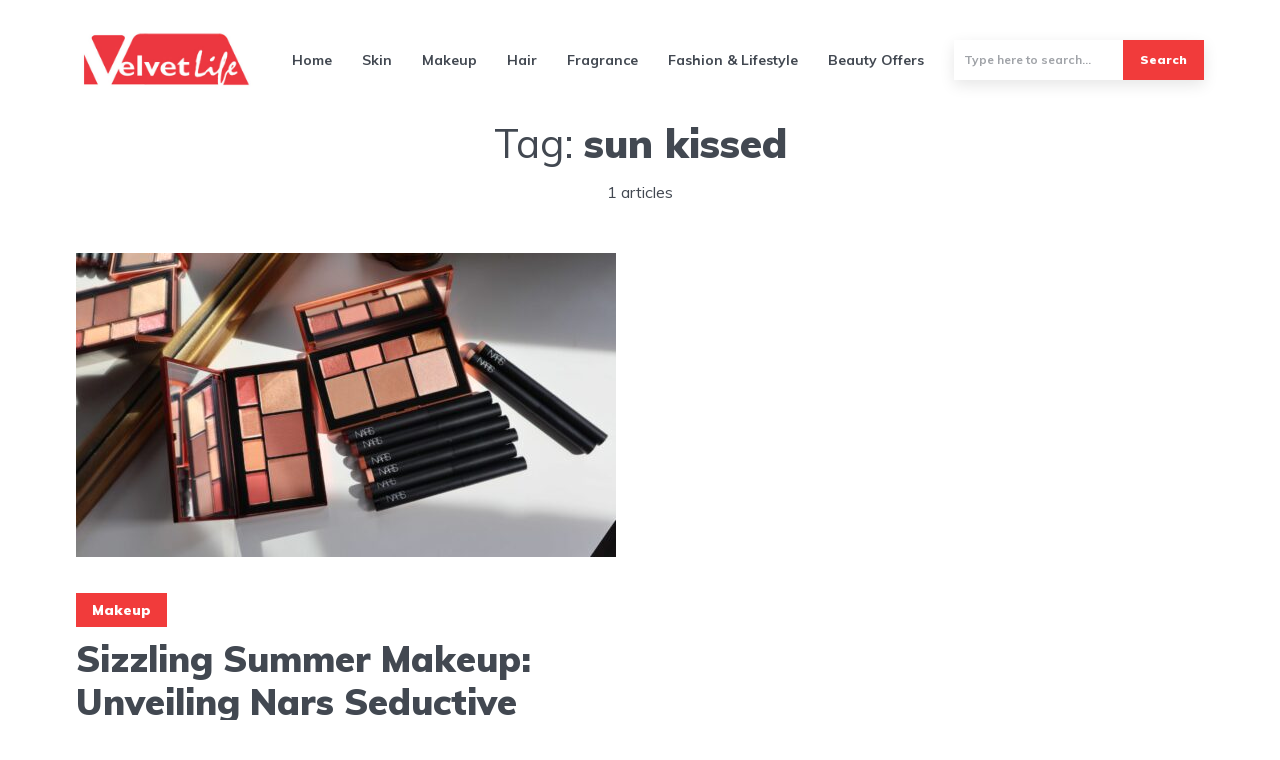

--- FILE ---
content_type: text/html; charset=UTF-8
request_url: https://thevelvetlife.com/tag/sun-kissed/
body_size: 17651
content:
<!DOCTYPE html>
<html lang="en-US" class="no-js no-svg">
<head>
<script async src="https://www.googletagmanager.com/gtag/js?id=UA-76222272-1" type="d645dab9062922c521be518f-text/javascript"></script>
<script type="d645dab9062922c521be518f-text/javascript">window.dataLayer=window.dataLayer||[];
function gtag(){dataLayer.push(arguments);}
gtag('js', new Date());
gtag('config', 'UA-76222272-1');</script>
<meta charset="UTF-8">
<meta name="viewport" content="width=device-width, initial-scale=1">
<link rel="profile" href="https://gmpg.org/xfn/11"/>
<meta name='robots' content='index, follow, max-image-preview:large, max-snippet:-1, max-video-preview:-1'/>
<title>sun kissed Archives - The Velvet Life</title>
<link rel="canonical" href="https://thevelvetlife.com/tag/sun-kissed/"/>
<meta property="og:locale" content="en_US"/>
<meta property="og:type" content="article"/>
<meta property="og:title" content="sun kissed Archives"/>
<meta property="og:url" content="https://thevelvetlife.com/tag/sun-kissed/"/>
<meta property="og:site_name" content="The Velvet Life"/>
<meta name="twitter:card" content="summary_large_image"/>
<meta name="twitter:site" content="@the_velvet_life"/>
<script type="application/ld+json" class="yoast-schema-graph">{"@context":"https://schema.org","@graph":[{"@type":"CollectionPage","@id":"https://thevelvetlife.com/tag/sun-kissed/","url":"https://thevelvetlife.com/tag/sun-kissed/","name":"sun kissed Archives - The Velvet Life","isPartOf":{"@id":"https://thevelvetlife.com/#website"},"primaryImageOfPage":{"@id":"https://thevelvetlife.com/tag/sun-kissed/#primaryimage"},"image":{"@id":"https://thevelvetlife.com/tag/sun-kissed/#primaryimage"},"thumbnailUrl":"https://thevelvetlife.com/wp-content/uploads/2024/07/NarsSeductiveSummerCollection2024-4186.jpg","breadcrumb":{"@id":"https://thevelvetlife.com/tag/sun-kissed/#breadcrumb"},"inLanguage":"en-US"},{"@type":"ImageObject","inLanguage":"en-US","@id":"https://thevelvetlife.com/tag/sun-kissed/#primaryimage","url":"https://thevelvetlife.com/wp-content/uploads/2024/07/NarsSeductiveSummerCollection2024-4186.jpg","contentUrl":"https://thevelvetlife.com/wp-content/uploads/2024/07/NarsSeductiveSummerCollection2024-4186.jpg","width":1920,"height":1280,"caption":"Nars Seductive Collection Review"},{"@type":"BreadcrumbList","@id":"https://thevelvetlife.com/tag/sun-kissed/#breadcrumb","itemListElement":[{"@type":"ListItem","position":1,"name":"Home","item":"https://thevelvetlife.com/"},{"@type":"ListItem","position":2,"name":"sun kissed"}]},{"@type":"WebSite","@id":"https://thevelvetlife.com/#website","url":"https://thevelvetlife.com/","name":"The Velvet Life","description":"Musings of a Beauty Addict!","publisher":{"@id":"https://thevelvetlife.com/#organization"},"potentialAction":[{"@type":"SearchAction","target":{"@type":"EntryPoint","urlTemplate":"https://thevelvetlife.com/?s={search_term_string}"},"query-input":{"@type":"PropertyValueSpecification","valueRequired":true,"valueName":"search_term_string"}}],"inLanguage":"en-US"},{"@type":"Organization","@id":"https://thevelvetlife.com/#organization","name":"Velvetlife","url":"https://thevelvetlife.com/","logo":{"@type":"ImageObject","inLanguage":"en-US","@id":"https://thevelvetlife.com/#/schema/logo/image/","url":"https://thevelvetlife.com/wp-content/uploads/2021/03/velvetlogo.jpg","contentUrl":"https://thevelvetlife.com/wp-content/uploads/2021/03/velvetlogo.jpg","width":450,"height":160,"caption":"Velvetlife"},"image":{"@id":"https://thevelvetlife.com/#/schema/logo/image/"},"sameAs":["https://facebook.com/thevelvetlifesocial","https://x.com/the_velvet_life","https://www.instagram.com/the_velvetlife/","https://pinterest.com/the_velvetlife"]}]}</script>
<link rel='dns-prefetch' href='//fonts.googleapis.com'/>
<link rel="alternate" type="application/rss+xml" title="The Velvet Life &raquo; Feed" href="https://thevelvetlife.com/feed/"/>
<link rel="alternate" type="application/rss+xml" title="The Velvet Life &raquo; Comments Feed" href="https://thevelvetlife.com/comments/feed/"/>
<link rel="alternate" type="application/rss+xml" title="The Velvet Life &raquo; sun kissed Tag Feed" href="https://thevelvetlife.com/tag/sun-kissed/feed/"/>
<style id='wp-img-auto-sizes-contain-inline-css'>img:is([sizes=auto i],[sizes^="auto," i]){contain-intrinsic-size:3000px 1500px}</style>
<link rel="stylesheet" type="text/css" href="//thevelvetlife.com/wp-content/cache/wpfc-minified/dfd3bd5i/4153z.css" media="all"/>
<style id='wp-block-library-inline-css'>:root{--wp-block-synced-color:#7a00df;--wp-block-synced-color--rgb:122,0,223;--wp-bound-block-color:var(--wp-block-synced-color);--wp-editor-canvas-background:#ddd;--wp-admin-theme-color:#007cba;--wp-admin-theme-color--rgb:0,124,186;--wp-admin-theme-color-darker-10:#006ba1;--wp-admin-theme-color-darker-10--rgb:0,107,160.5;--wp-admin-theme-color-darker-20:#005a87;--wp-admin-theme-color-darker-20--rgb:0,90,135;--wp-admin-border-width-focus:2px}@media (min-resolution:192dpi){:root{--wp-admin-border-width-focus:1.5px}}.wp-element-button{cursor:pointer}:root .has-very-light-gray-background-color{background-color:#eee}:root .has-very-dark-gray-background-color{background-color:#313131}:root .has-very-light-gray-color{color:#eee}:root .has-very-dark-gray-color{color:#313131}:root .has-vivid-green-cyan-to-vivid-cyan-blue-gradient-background{background:linear-gradient(135deg,#00d084,#0693e3)}:root .has-purple-crush-gradient-background{background:linear-gradient(135deg,#34e2e4,#4721fb 50%,#ab1dfe)}:root .has-hazy-dawn-gradient-background{background:linear-gradient(135deg,#faaca8,#dad0ec)}:root .has-subdued-olive-gradient-background{background:linear-gradient(135deg,#fafae1,#67a671)}:root .has-atomic-cream-gradient-background{background:linear-gradient(135deg,#fdd79a,#004a59)}:root .has-nightshade-gradient-background{background:linear-gradient(135deg,#330968,#31cdcf)}:root .has-midnight-gradient-background{background:linear-gradient(135deg,#020381,#2874fc)}:root{--wp--preset--font-size--normal:16px;--wp--preset--font-size--huge:42px}.has-regular-font-size{font-size:1em}.has-larger-font-size{font-size:2.625em}.has-normal-font-size{font-size:var(--wp--preset--font-size--normal)}.has-huge-font-size{font-size:var(--wp--preset--font-size--huge)}.has-text-align-center{text-align:center}.has-text-align-left{text-align:left}.has-text-align-right{text-align:right}.has-fit-text{white-space:nowrap!important}#end-resizable-editor-section{display:none}.aligncenter{clear:both}.items-justified-left{justify-content:flex-start}.items-justified-center{justify-content:center}.items-justified-right{justify-content:flex-end}.items-justified-space-between{justify-content:space-between}.screen-reader-text{border:0;clip-path:inset(50%);height:1px;margin:-1px;overflow:hidden;padding:0;position:absolute;width:1px;word-wrap:normal!important}.screen-reader-text:focus{background-color:#ddd;clip-path:none;color:#444;display:block;font-size:1em;height:auto;left:5px;line-height:normal;padding:15px 23px 14px;text-decoration:none;top:5px;width:auto;z-index:100000}html :where(.has-border-color){border-style:solid}html :where([style*=border-top-color]){border-top-style:solid}html :where([style*=border-right-color]){border-right-style:solid}html :where([style*=border-bottom-color]){border-bottom-style:solid}html :where([style*=border-left-color]){border-left-style:solid}html :where([style*=border-width]){border-style:solid}html :where([style*=border-top-width]){border-top-style:solid}html :where([style*=border-right-width]){border-right-style:solid}html :where([style*=border-bottom-width]){border-bottom-style:solid}html :where([style*=border-left-width]){border-left-style:solid}html :where(img[class*=wp-image-]){height:auto;max-width:100%}:where(figure){margin:0 0 1em}html :where(.is-position-sticky){--wp-admin--admin-bar--position-offset:var(--wp-admin--admin-bar--height,0px)}@media screen and (max-width:600px){html :where(.is-position-sticky){--wp-admin--admin-bar--position-offset:0px}}</style><style id='wp-block-button-inline-css'>.wp-block-button__link{align-content:center;box-sizing:border-box;cursor:pointer;display:inline-block;height:100%;text-align:center;word-break:break-word}.wp-block-button__link.aligncenter{text-align:center}.wp-block-button__link.alignright{text-align:right}:where(.wp-block-button__link){border-radius:9999px;box-shadow:none;padding:calc(.667em + 2px) calc(1.333em + 2px);text-decoration:none}.wp-block-button[style*=text-decoration] .wp-block-button__link{text-decoration:inherit}.wp-block-buttons>.wp-block-button.has-custom-width{max-width:none}.wp-block-buttons>.wp-block-button.has-custom-width .wp-block-button__link{width:100%}.wp-block-buttons>.wp-block-button.has-custom-font-size .wp-block-button__link{font-size:inherit}.wp-block-buttons>.wp-block-button.wp-block-button__width-25{width:calc(25% - var(--wp--style--block-gap, .5em)*.75)}.wp-block-buttons>.wp-block-button.wp-block-button__width-50{width:calc(50% - var(--wp--style--block-gap, .5em)*.5)}.wp-block-buttons>.wp-block-button.wp-block-button__width-75{width:calc(75% - var(--wp--style--block-gap, .5em)*.25)}.wp-block-buttons>.wp-block-button.wp-block-button__width-100{flex-basis:100%;width:100%}.wp-block-buttons.is-vertical>.wp-block-button.wp-block-button__width-25{width:25%}.wp-block-buttons.is-vertical>.wp-block-button.wp-block-button__width-50{width:50%}.wp-block-buttons.is-vertical>.wp-block-button.wp-block-button__width-75{width:75%}.wp-block-button.is-style-squared,.wp-block-button__link.wp-block-button.is-style-squared{border-radius:0}.wp-block-button.no-border-radius,.wp-block-button__link.no-border-radius{border-radius:0!important}:root :where(.wp-block-button .wp-block-button__link.is-style-outline),:root :where(.wp-block-button.is-style-outline>.wp-block-button__link){border:2px solid;padding:.667em 1.333em}:root :where(.wp-block-button .wp-block-button__link.is-style-outline:not(.has-text-color)),:root :where(.wp-block-button.is-style-outline>.wp-block-button__link:not(.has-text-color)){color:currentColor}:root :where(.wp-block-button .wp-block-button__link.is-style-outline:not(.has-background)),:root :where(.wp-block-button.is-style-outline>.wp-block-button__link:not(.has-background)){background-color:initial;background-image:none}</style>
<style id='wp-block-heading-inline-css'>h1:where(.wp-block-heading).has-background,h2:where(.wp-block-heading).has-background,h3:where(.wp-block-heading).has-background,h4:where(.wp-block-heading).has-background,h5:where(.wp-block-heading).has-background,h6:where(.wp-block-heading).has-background{padding:1.25em 2.375em}h1.has-text-align-left[style*=writing-mode]:where([style*=vertical-lr]),h1.has-text-align-right[style*=writing-mode]:where([style*=vertical-rl]),h2.has-text-align-left[style*=writing-mode]:where([style*=vertical-lr]),h2.has-text-align-right[style*=writing-mode]:where([style*=vertical-rl]),h3.has-text-align-left[style*=writing-mode]:where([style*=vertical-lr]),h3.has-text-align-right[style*=writing-mode]:where([style*=vertical-rl]),h4.has-text-align-left[style*=writing-mode]:where([style*=vertical-lr]),h4.has-text-align-right[style*=writing-mode]:where([style*=vertical-rl]),h5.has-text-align-left[style*=writing-mode]:where([style*=vertical-lr]),h5.has-text-align-right[style*=writing-mode]:where([style*=vertical-rl]),h6.has-text-align-left[style*=writing-mode]:where([style*=vertical-lr]),h6.has-text-align-right[style*=writing-mode]:where([style*=vertical-rl]){rotate:180deg}</style>
<style id='wp-block-image-inline-css'>.wp-block-image>a,.wp-block-image>figure>a{display:inline-block}.wp-block-image img{box-sizing:border-box;height:auto;max-width:100%;vertical-align:bottom}@media not (prefers-reduced-motion){.wp-block-image img.hide{visibility:hidden}.wp-block-image img.show{animation:show-content-image .4s}}.wp-block-image[style*=border-radius] img,.wp-block-image[style*=border-radius]>a{border-radius:inherit}.wp-block-image.has-custom-border img{box-sizing:border-box}.wp-block-image.aligncenter{text-align:center}.wp-block-image.alignfull>a,.wp-block-image.alignwide>a{width:100%}.wp-block-image.alignfull img,.wp-block-image.alignwide img{height:auto;width:100%}.wp-block-image .aligncenter,.wp-block-image .alignleft,.wp-block-image .alignright,.wp-block-image.aligncenter,.wp-block-image.alignleft,.wp-block-image.alignright{display:table}.wp-block-image .aligncenter>figcaption,.wp-block-image .alignleft>figcaption,.wp-block-image .alignright>figcaption,.wp-block-image.aligncenter>figcaption,.wp-block-image.alignleft>figcaption,.wp-block-image.alignright>figcaption{caption-side:bottom;display:table-caption}.wp-block-image .alignleft{float:left;margin:.5em 1em .5em 0}.wp-block-image .alignright{float:right;margin:.5em 0 .5em 1em}.wp-block-image .aligncenter{margin-left:auto;margin-right:auto}.wp-block-image :where(figcaption){margin-bottom:1em;margin-top:.5em}.wp-block-image.is-style-circle-mask img{border-radius:9999px}@supports ((-webkit-mask-image:none) or (mask-image:none)) or (-webkit-mask-image:none){.wp-block-image.is-style-circle-mask img{border-radius:0;-webkit-mask-image:url('data:image/svg+xml;utf8,<svg viewBox="0 0 100 100" xmlns="http://www.w3.org/2000/svg"><circle cx="50" cy="50" r="50"/></svg>');mask-image:url('data:image/svg+xml;utf8,<svg viewBox="0 0 100 100" xmlns="http://www.w3.org/2000/svg"><circle cx="50" cy="50" r="50"/></svg>');mask-mode:alpha;-webkit-mask-position:center;mask-position:center;-webkit-mask-repeat:no-repeat;mask-repeat:no-repeat;-webkit-mask-size:contain;mask-size:contain}}:root :where(.wp-block-image.is-style-rounded img,.wp-block-image .is-style-rounded img){border-radius:9999px}.wp-block-image figure{margin:0}.wp-lightbox-container{display:flex;flex-direction:column;position:relative}.wp-lightbox-container img{cursor:zoom-in}.wp-lightbox-container img:hover+button{opacity:1}.wp-lightbox-container button{align-items:center;backdrop-filter:blur(16px) saturate(180%);background-color:#5a5a5a40;border:none;border-radius:4px;cursor:zoom-in;display:flex;height:20px;justify-content:center;opacity:0;padding:0;position:absolute;right:16px;text-align:center;top:16px;width:20px;z-index:100}@media not (prefers-reduced-motion){.wp-lightbox-container button{transition:opacity .2s ease}}.wp-lightbox-container button:focus-visible{outline:3px auto #5a5a5a40;outline:3px auto -webkit-focus-ring-color;outline-offset:3px}.wp-lightbox-container button:hover{cursor:pointer;opacity:1}.wp-lightbox-container button:focus{opacity:1}.wp-lightbox-container button:focus,.wp-lightbox-container button:hover,.wp-lightbox-container button:not(:hover):not(:active):not(.has-background){background-color:#5a5a5a40;border:none}.wp-lightbox-overlay{box-sizing:border-box;cursor:zoom-out;height:100vh;left:0;overflow:hidden;position:fixed;top:0;visibility:hidden;width:100%;z-index:100000}.wp-lightbox-overlay .close-button{align-items:center;cursor:pointer;display:flex;justify-content:center;min-height:40px;min-width:40px;padding:0;position:absolute;right:calc(env(safe-area-inset-right) + 16px);top:calc(env(safe-area-inset-top) + 16px);z-index:5000000}.wp-lightbox-overlay .close-button:focus,.wp-lightbox-overlay .close-button:hover,.wp-lightbox-overlay .close-button:not(:hover):not(:active):not(.has-background){background:none;border:none}.wp-lightbox-overlay .lightbox-image-container{height:var(--wp--lightbox-container-height);left:50%;overflow:hidden;position:absolute;top:50%;transform:translate(-50%,-50%);transform-origin:top left;width:var(--wp--lightbox-container-width);z-index:9999999999}.wp-lightbox-overlay .wp-block-image{align-items:center;box-sizing:border-box;display:flex;height:100%;justify-content:center;margin:0;position:relative;transform-origin:0 0;width:100%;z-index:3000000}.wp-lightbox-overlay .wp-block-image img{height:var(--wp--lightbox-image-height);min-height:var(--wp--lightbox-image-height);min-width:var(--wp--lightbox-image-width);width:var(--wp--lightbox-image-width)}.wp-lightbox-overlay .wp-block-image figcaption{display:none}.wp-lightbox-overlay button{background:none;border:none}.wp-lightbox-overlay .scrim{background-color:#fff;height:100%;opacity:.9;position:absolute;width:100%;z-index:2000000}.wp-lightbox-overlay.active{visibility:visible}@media not (prefers-reduced-motion){.wp-lightbox-overlay.active{animation:turn-on-visibility .25s both}.wp-lightbox-overlay.active img{animation:turn-on-visibility .35s both}.wp-lightbox-overlay.show-closing-animation:not(.active){animation:turn-off-visibility .35s both}.wp-lightbox-overlay.show-closing-animation:not(.active) img{animation:turn-off-visibility .25s both}.wp-lightbox-overlay.zoom.active{animation:none;opacity:1;visibility:visible}.wp-lightbox-overlay.zoom.active .lightbox-image-container{animation:lightbox-zoom-in .4s}.wp-lightbox-overlay.zoom.active .lightbox-image-container img{animation:none}.wp-lightbox-overlay.zoom.active .scrim{animation:turn-on-visibility .4s forwards}.wp-lightbox-overlay.zoom.show-closing-animation:not(.active){animation:none}.wp-lightbox-overlay.zoom.show-closing-animation:not(.active) .lightbox-image-container{animation:lightbox-zoom-out .4s}.wp-lightbox-overlay.zoom.show-closing-animation:not(.active) .lightbox-image-container img{animation:none}.wp-lightbox-overlay.zoom.show-closing-animation:not(.active) .scrim{animation:turn-off-visibility .4s forwards}}@keyframes show-content-image{0%{visibility:hidden}99%{visibility:hidden}to{visibility:visible}}@keyframes turn-on-visibility{0%{opacity:0}to{opacity:1}}@keyframes turn-off-visibility{0%{opacity:1;visibility:visible}99%{opacity:0;visibility:visible}to{opacity:0;visibility:hidden}}@keyframes lightbox-zoom-in{0%{transform:translate(calc((-100vw + var(--wp--lightbox-scrollbar-width))/2 + var(--wp--lightbox-initial-left-position)),calc(-50vh + var(--wp--lightbox-initial-top-position))) scale(var(--wp--lightbox-scale))}to{transform:translate(-50%,-50%) scale(1)}}@keyframes lightbox-zoom-out{0%{transform:translate(-50%,-50%) scale(1);visibility:visible}99%{visibility:visible}to{transform:translate(calc((-100vw + var(--wp--lightbox-scrollbar-width))/2 + var(--wp--lightbox-initial-left-position)),calc(-50vh + var(--wp--lightbox-initial-top-position))) scale(var(--wp--lightbox-scale));visibility:hidden}}</style>
<style id='wp-block-buttons-inline-css'>.wp-block-buttons{box-sizing:border-box}.wp-block-buttons.is-vertical{flex-direction:column}.wp-block-buttons.is-vertical>.wp-block-button:last-child{margin-bottom:0}.wp-block-buttons>.wp-block-button{display:inline-block;margin:0}.wp-block-buttons.is-content-justification-left{justify-content:flex-start}.wp-block-buttons.is-content-justification-left.is-vertical{align-items:flex-start}.wp-block-buttons.is-content-justification-center{justify-content:center}.wp-block-buttons.is-content-justification-center.is-vertical{align-items:center}.wp-block-buttons.is-content-justification-right{justify-content:flex-end}.wp-block-buttons.is-content-justification-right.is-vertical{align-items:flex-end}.wp-block-buttons.is-content-justification-space-between{justify-content:space-between}.wp-block-buttons.aligncenter{text-align:center}.wp-block-buttons:not(.is-content-justification-space-between,.is-content-justification-right,.is-content-justification-left,.is-content-justification-center) .wp-block-button.aligncenter{margin-left:auto;margin-right:auto;width:100%}.wp-block-buttons[style*=text-decoration] .wp-block-button,.wp-block-buttons[style*=text-decoration] .wp-block-button__link{text-decoration:inherit}.wp-block-buttons.has-custom-font-size .wp-block-button__link{font-size:inherit}.wp-block-buttons .wp-block-button__link{width:100%}.wp-block-button.aligncenter{text-align:center}</style>
<style id='wp-block-columns-inline-css'>.wp-block-columns{box-sizing:border-box;display:flex;flex-wrap:wrap!important}@media(min-width:782px){.wp-block-columns{flex-wrap:nowrap!important}}.wp-block-columns{align-items:normal!important}.wp-block-columns.are-vertically-aligned-top{align-items:flex-start}.wp-block-columns.are-vertically-aligned-center{align-items:center}.wp-block-columns.are-vertically-aligned-bottom{align-items:flex-end}@media(max-width:781px){.wp-block-columns:not(.is-not-stacked-on-mobile)>.wp-block-column{flex-basis:100%!important}}@media(min-width:782px){.wp-block-columns:not(.is-not-stacked-on-mobile)>.wp-block-column{flex-basis:0;flex-grow:1}.wp-block-columns:not(.is-not-stacked-on-mobile)>.wp-block-column[style*=flex-basis]{flex-grow:0}}.wp-block-columns.is-not-stacked-on-mobile{flex-wrap:nowrap!important}.wp-block-columns.is-not-stacked-on-mobile>.wp-block-column{flex-basis:0;flex-grow:1}.wp-block-columns.is-not-stacked-on-mobile>.wp-block-column[style*=flex-basis]{flex-grow:0}:where(.wp-block-columns){margin-bottom:1.75em}:where(.wp-block-columns.has-background){padding:1.25em 2.375em}.wp-block-column{flex-grow:1;min-width:0;overflow-wrap:break-word;word-break:break-word}.wp-block-column.is-vertically-aligned-top{align-self:flex-start}.wp-block-column.is-vertically-aligned-center{align-self:center}.wp-block-column.is-vertically-aligned-bottom{align-self:flex-end}.wp-block-column.is-vertically-aligned-stretch{align-self:stretch}.wp-block-column.is-vertically-aligned-bottom,.wp-block-column.is-vertically-aligned-center,.wp-block-column.is-vertically-aligned-top{width:100%}</style>
<style id='wp-block-group-inline-css'>.wp-block-group{box-sizing:border-box}:where(.wp-block-group.wp-block-group-is-layout-constrained){position:relative}</style>
<style id='wp-block-paragraph-inline-css'>.is-small-text{font-size:.875em}.is-regular-text{font-size:1em}.is-large-text{font-size:2.25em}.is-larger-text{font-size:3em}.has-drop-cap:not(:focus):first-letter{float:left;font-size:8.4em;font-style:normal;font-weight:100;line-height:.68;margin:.05em .1em 0 0;text-transform:uppercase}body.rtl .has-drop-cap:not(:focus):first-letter{float:none;margin-left:.1em}p.has-drop-cap.has-background{overflow:hidden}:root :where(p.has-background){padding:1.25em 2.375em}:where(p.has-text-color:not(.has-link-color)) a{color:inherit}p.has-text-align-left[style*="writing-mode:vertical-lr"],p.has-text-align-right[style*="writing-mode:vertical-rl"]{rotate:180deg}</style>
<style id='wp-block-social-links-inline-css'>.wp-block-social-links{background:none;box-sizing:border-box;margin-left:0;padding-left:0;padding-right:0;text-indent:0}.wp-block-social-links .wp-social-link a,.wp-block-social-links .wp-social-link a:hover{border-bottom:0;box-shadow:none;text-decoration:none}.wp-block-social-links .wp-social-link svg{height:1em;width:1em}.wp-block-social-links .wp-social-link span:not(.screen-reader-text){font-size:.65em;margin-left:.5em;margin-right:.5em}.wp-block-social-links.has-small-icon-size{font-size:16px}.wp-block-social-links,.wp-block-social-links.has-normal-icon-size{font-size:24px}.wp-block-social-links.has-large-icon-size{font-size:36px}.wp-block-social-links.has-huge-icon-size{font-size:48px}.wp-block-social-links.aligncenter{display:flex;justify-content:center}.wp-block-social-links.alignright{justify-content:flex-end}.wp-block-social-link{border-radius:9999px;display:block}@media not (prefers-reduced-motion){.wp-block-social-link{transition:transform .1s ease}}.wp-block-social-link{height:auto}.wp-block-social-link a{align-items:center;display:flex;line-height:0}.wp-block-social-link:hover{transform:scale(1.1)}.wp-block-social-links .wp-block-social-link.wp-social-link{display:inline-block;margin:0;padding:0}.wp-block-social-links .wp-block-social-link.wp-social-link .wp-block-social-link-anchor,.wp-block-social-links .wp-block-social-link.wp-social-link .wp-block-social-link-anchor svg,.wp-block-social-links .wp-block-social-link.wp-social-link .wp-block-social-link-anchor:active,.wp-block-social-links .wp-block-social-link.wp-social-link .wp-block-social-link-anchor:hover,.wp-block-social-links .wp-block-social-link.wp-social-link .wp-block-social-link-anchor:visited{color:currentColor;fill:currentColor}:where(.wp-block-social-links:not(.is-style-logos-only)) .wp-social-link{background-color:#f0f0f0;color:#444}:where(.wp-block-social-links:not(.is-style-logos-only)) .wp-social-link-amazon{background-color:#f90;color:#fff}:where(.wp-block-social-links:not(.is-style-logos-only)) .wp-social-link-bandcamp{background-color:#1ea0c3;color:#fff}:where(.wp-block-social-links:not(.is-style-logos-only)) .wp-social-link-behance{background-color:#0757fe;color:#fff}:where(.wp-block-social-links:not(.is-style-logos-only)) .wp-social-link-bluesky{background-color:#0a7aff;color:#fff}:where(.wp-block-social-links:not(.is-style-logos-only)) .wp-social-link-codepen{background-color:#1e1f26;color:#fff}:where(.wp-block-social-links:not(.is-style-logos-only)) .wp-social-link-deviantart{background-color:#02e49b;color:#fff}:where(.wp-block-social-links:not(.is-style-logos-only)) .wp-social-link-discord{background-color:#5865f2;color:#fff}:where(.wp-block-social-links:not(.is-style-logos-only)) .wp-social-link-dribbble{background-color:#e94c89;color:#fff}:where(.wp-block-social-links:not(.is-style-logos-only)) .wp-social-link-dropbox{background-color:#4280ff;color:#fff}:where(.wp-block-social-links:not(.is-style-logos-only)) .wp-social-link-etsy{background-color:#f45800;color:#fff}:where(.wp-block-social-links:not(.is-style-logos-only)) .wp-social-link-facebook{background-color:#0866ff;color:#fff}:where(.wp-block-social-links:not(.is-style-logos-only)) .wp-social-link-fivehundredpx{background-color:#000;color:#fff}:where(.wp-block-social-links:not(.is-style-logos-only)) .wp-social-link-flickr{background-color:#0461dd;color:#fff}:where(.wp-block-social-links:not(.is-style-logos-only)) .wp-social-link-foursquare{background-color:#e65678;color:#fff}:where(.wp-block-social-links:not(.is-style-logos-only)) .wp-social-link-github{background-color:#24292d;color:#fff}:where(.wp-block-social-links:not(.is-style-logos-only)) .wp-social-link-goodreads{background-color:#eceadd;color:#382110}:where(.wp-block-social-links:not(.is-style-logos-only)) .wp-social-link-google{background-color:#ea4434;color:#fff}:where(.wp-block-social-links:not(.is-style-logos-only)) .wp-social-link-gravatar{background-color:#1d4fc4;color:#fff}:where(.wp-block-social-links:not(.is-style-logos-only)) .wp-social-link-instagram{background-color:#f00075;color:#fff}:where(.wp-block-social-links:not(.is-style-logos-only)) .wp-social-link-lastfm{background-color:#e21b24;color:#fff}:where(.wp-block-social-links:not(.is-style-logos-only)) .wp-social-link-linkedin{background-color:#0d66c2;color:#fff}:where(.wp-block-social-links:not(.is-style-logos-only)) .wp-social-link-mastodon{background-color:#3288d4;color:#fff}:where(.wp-block-social-links:not(.is-style-logos-only)) .wp-social-link-medium{background-color:#000;color:#fff}:where(.wp-block-social-links:not(.is-style-logos-only)) .wp-social-link-meetup{background-color:#f6405f;color:#fff}:where(.wp-block-social-links:not(.is-style-logos-only)) .wp-social-link-patreon{background-color:#000;color:#fff}:where(.wp-block-social-links:not(.is-style-logos-only)) .wp-social-link-pinterest{background-color:#e60122;color:#fff}:where(.wp-block-social-links:not(.is-style-logos-only)) .wp-social-link-pocket{background-color:#ef4155;color:#fff}:where(.wp-block-social-links:not(.is-style-logos-only)) .wp-social-link-reddit{background-color:#ff4500;color:#fff}:where(.wp-block-social-links:not(.is-style-logos-only)) .wp-social-link-skype{background-color:#0478d7;color:#fff}:where(.wp-block-social-links:not(.is-style-logos-only)) .wp-social-link-snapchat{background-color:#fefc00;color:#fff;stroke:#000}:where(.wp-block-social-links:not(.is-style-logos-only)) .wp-social-link-soundcloud{background-color:#ff5600;color:#fff}:where(.wp-block-social-links:not(.is-style-logos-only)) .wp-social-link-spotify{background-color:#1bd760;color:#fff}:where(.wp-block-social-links:not(.is-style-logos-only)) .wp-social-link-telegram{background-color:#2aabee;color:#fff}:where(.wp-block-social-links:not(.is-style-logos-only)) .wp-social-link-threads{background-color:#000;color:#fff}:where(.wp-block-social-links:not(.is-style-logos-only)) .wp-social-link-tiktok{background-color:#000;color:#fff}:where(.wp-block-social-links:not(.is-style-logos-only)) .wp-social-link-tumblr{background-color:#011835;color:#fff}:where(.wp-block-social-links:not(.is-style-logos-only)) .wp-social-link-twitch{background-color:#6440a4;color:#fff}:where(.wp-block-social-links:not(.is-style-logos-only)) .wp-social-link-twitter{background-color:#1da1f2;color:#fff}:where(.wp-block-social-links:not(.is-style-logos-only)) .wp-social-link-vimeo{background-color:#1eb7ea;color:#fff}:where(.wp-block-social-links:not(.is-style-logos-only)) .wp-social-link-vk{background-color:#4680c2;color:#fff}:where(.wp-block-social-links:not(.is-style-logos-only)) .wp-social-link-wordpress{background-color:#3499cd;color:#fff}:where(.wp-block-social-links:not(.is-style-logos-only)) .wp-social-link-whatsapp{background-color:#25d366;color:#fff}:where(.wp-block-social-links:not(.is-style-logos-only)) .wp-social-link-x{background-color:#000;color:#fff}:where(.wp-block-social-links:not(.is-style-logos-only)) .wp-social-link-yelp{background-color:#d32422;color:#fff}:where(.wp-block-social-links:not(.is-style-logos-only)) .wp-social-link-youtube{background-color:red;color:#fff}:where(.wp-block-social-links.is-style-logos-only) .wp-social-link{background:none}:where(.wp-block-social-links.is-style-logos-only) .wp-social-link svg{height:1.25em;width:1.25em}:where(.wp-block-social-links.is-style-logos-only) .wp-social-link-amazon{color:#f90}:where(.wp-block-social-links.is-style-logos-only) .wp-social-link-bandcamp{color:#1ea0c3}:where(.wp-block-social-links.is-style-logos-only) .wp-social-link-behance{color:#0757fe}:where(.wp-block-social-links.is-style-logos-only) .wp-social-link-bluesky{color:#0a7aff}:where(.wp-block-social-links.is-style-logos-only) .wp-social-link-codepen{color:#1e1f26}:where(.wp-block-social-links.is-style-logos-only) .wp-social-link-deviantart{color:#02e49b}:where(.wp-block-social-links.is-style-logos-only) .wp-social-link-discord{color:#5865f2}:where(.wp-block-social-links.is-style-logos-only) .wp-social-link-dribbble{color:#e94c89}:where(.wp-block-social-links.is-style-logos-only) .wp-social-link-dropbox{color:#4280ff}:where(.wp-block-social-links.is-style-logos-only) .wp-social-link-etsy{color:#f45800}:where(.wp-block-social-links.is-style-logos-only) .wp-social-link-facebook{color:#0866ff}:where(.wp-block-social-links.is-style-logos-only) .wp-social-link-fivehundredpx{color:#000}:where(.wp-block-social-links.is-style-logos-only) .wp-social-link-flickr{color:#0461dd}:where(.wp-block-social-links.is-style-logos-only) .wp-social-link-foursquare{color:#e65678}:where(.wp-block-social-links.is-style-logos-only) .wp-social-link-github{color:#24292d}:where(.wp-block-social-links.is-style-logos-only) .wp-social-link-goodreads{color:#382110}:where(.wp-block-social-links.is-style-logos-only) .wp-social-link-google{color:#ea4434}:where(.wp-block-social-links.is-style-logos-only) .wp-social-link-gravatar{color:#1d4fc4}:where(.wp-block-social-links.is-style-logos-only) .wp-social-link-instagram{color:#f00075}:where(.wp-block-social-links.is-style-logos-only) .wp-social-link-lastfm{color:#e21b24}:where(.wp-block-social-links.is-style-logos-only) .wp-social-link-linkedin{color:#0d66c2}:where(.wp-block-social-links.is-style-logos-only) .wp-social-link-mastodon{color:#3288d4}:where(.wp-block-social-links.is-style-logos-only) .wp-social-link-medium{color:#000}:where(.wp-block-social-links.is-style-logos-only) .wp-social-link-meetup{color:#f6405f}:where(.wp-block-social-links.is-style-logos-only) .wp-social-link-patreon{color:#000}:where(.wp-block-social-links.is-style-logos-only) .wp-social-link-pinterest{color:#e60122}:where(.wp-block-social-links.is-style-logos-only) .wp-social-link-pocket{color:#ef4155}:where(.wp-block-social-links.is-style-logos-only) .wp-social-link-reddit{color:#ff4500}:where(.wp-block-social-links.is-style-logos-only) .wp-social-link-skype{color:#0478d7}:where(.wp-block-social-links.is-style-logos-only) .wp-social-link-snapchat{color:#fff;stroke:#000}:where(.wp-block-social-links.is-style-logos-only) .wp-social-link-soundcloud{color:#ff5600}:where(.wp-block-social-links.is-style-logos-only) .wp-social-link-spotify{color:#1bd760}:where(.wp-block-social-links.is-style-logos-only) .wp-social-link-telegram{color:#2aabee}:where(.wp-block-social-links.is-style-logos-only) .wp-social-link-threads{color:#000}:where(.wp-block-social-links.is-style-logos-only) .wp-social-link-tiktok{color:#000}:where(.wp-block-social-links.is-style-logos-only) .wp-social-link-tumblr{color:#011835}:where(.wp-block-social-links.is-style-logos-only) .wp-social-link-twitch{color:#6440a4}:where(.wp-block-social-links.is-style-logos-only) .wp-social-link-twitter{color:#1da1f2}:where(.wp-block-social-links.is-style-logos-only) .wp-social-link-vimeo{color:#1eb7ea}:where(.wp-block-social-links.is-style-logos-only) .wp-social-link-vk{color:#4680c2}:where(.wp-block-social-links.is-style-logos-only) .wp-social-link-whatsapp{color:#25d366}:where(.wp-block-social-links.is-style-logos-only) .wp-social-link-wordpress{color:#3499cd}:where(.wp-block-social-links.is-style-logos-only) .wp-social-link-x{color:#000}:where(.wp-block-social-links.is-style-logos-only) .wp-social-link-yelp{color:#d32422}:where(.wp-block-social-links.is-style-logos-only) .wp-social-link-youtube{color:red}.wp-block-social-links.is-style-pill-shape .wp-social-link{width:auto}:root :where(.wp-block-social-links .wp-social-link a){padding:.25em}:root :where(.wp-block-social-links.is-style-logos-only .wp-social-link a){padding:0}:root :where(.wp-block-social-links.is-style-pill-shape .wp-social-link a){padding-left:.6666666667em;padding-right:.6666666667em}.wp-block-social-links:not(.has-icon-color):not(.has-icon-background-color) .wp-social-link-snapchat .wp-block-social-link-label{color:#000}</style>
<style id='wp-block-spacer-inline-css'>.wp-block-spacer{clear:both}</style>
<style id='global-styles-inline-css'>:root{--wp--preset--aspect-ratio--square:1;--wp--preset--aspect-ratio--4-3:4/3;--wp--preset--aspect-ratio--3-4:3/4;--wp--preset--aspect-ratio--3-2:3/2;--wp--preset--aspect-ratio--2-3:2/3;--wp--preset--aspect-ratio--16-9:16/9;--wp--preset--aspect-ratio--9-16:9/16;--wp--preset--color--black:#000000;--wp--preset--color--cyan-bluish-gray:#abb8c3;--wp--preset--color--white:#ffffff;--wp--preset--color--pale-pink:#f78da7;--wp--preset--color--vivid-red:#cf2e2e;--wp--preset--color--luminous-vivid-orange:#ff6900;--wp--preset--color--luminous-vivid-amber:#fcb900;--wp--preset--color--light-green-cyan:#7bdcb5;--wp--preset--color--vivid-green-cyan:#00d084;--wp--preset--color--pale-cyan-blue:#8ed1fc;--wp--preset--color--vivid-cyan-blue:#0693e3;--wp--preset--color--vivid-purple:#9b51e0;--wp--preset--color--johannes-acc:#f13b3b;--wp--preset--color--johannes-meta:#989da2;--wp--preset--color--johannes-bg:#ffffff;--wp--preset--color--johannes-bg-alt-1:#f2f3f3;--wp--preset--color--johannes-bg-alt-2:#424851;--wp--preset--gradient--vivid-cyan-blue-to-vivid-purple:linear-gradient(135deg,rgb(6,147,227) 0%,rgb(155,81,224) 100%);--wp--preset--gradient--light-green-cyan-to-vivid-green-cyan:linear-gradient(135deg,rgb(122,220,180) 0%,rgb(0,208,130) 100%);--wp--preset--gradient--luminous-vivid-amber-to-luminous-vivid-orange:linear-gradient(135deg,rgb(252,185,0) 0%,rgb(255,105,0) 100%);--wp--preset--gradient--luminous-vivid-orange-to-vivid-red:linear-gradient(135deg,rgb(255,105,0) 0%,rgb(207,46,46) 100%);--wp--preset--gradient--very-light-gray-to-cyan-bluish-gray:linear-gradient(135deg,rgb(238,238,238) 0%,rgb(169,184,195) 100%);--wp--preset--gradient--cool-to-warm-spectrum:linear-gradient(135deg,rgb(74,234,220) 0%,rgb(151,120,209) 20%,rgb(207,42,186) 40%,rgb(238,44,130) 60%,rgb(251,105,98) 80%,rgb(254,248,76) 100%);--wp--preset--gradient--blush-light-purple:linear-gradient(135deg,rgb(255,206,236) 0%,rgb(152,150,240) 100%);--wp--preset--gradient--blush-bordeaux:linear-gradient(135deg,rgb(254,205,165) 0%,rgb(254,45,45) 50%,rgb(107,0,62) 100%);--wp--preset--gradient--luminous-dusk:linear-gradient(135deg,rgb(255,203,112) 0%,rgb(199,81,192) 50%,rgb(65,88,208) 100%);--wp--preset--gradient--pale-ocean:linear-gradient(135deg,rgb(255,245,203) 0%,rgb(182,227,212) 50%,rgb(51,167,181) 100%);--wp--preset--gradient--electric-grass:linear-gradient(135deg,rgb(202,248,128) 0%,rgb(113,206,126) 100%);--wp--preset--gradient--midnight:linear-gradient(135deg,rgb(2,3,129) 0%,rgb(40,116,252) 100%);--wp--preset--font-size--small:12.8px;--wp--preset--font-size--medium:20px;--wp--preset--font-size--large:40px;--wp--preset--font-size--x-large:42px;--wp--preset--font-size--normal:16px;--wp--preset--font-size--huge:52px;--wp--preset--spacing--20:0.44rem;--wp--preset--spacing--30:0.67rem;--wp--preset--spacing--40:1rem;--wp--preset--spacing--50:1.5rem;--wp--preset--spacing--60:2.25rem;--wp--preset--spacing--70:3.38rem;--wp--preset--spacing--80:5.06rem;--wp--preset--shadow--natural:6px 6px 9px rgba(0, 0, 0, 0.2);--wp--preset--shadow--deep:12px 12px 50px rgba(0, 0, 0, 0.4);--wp--preset--shadow--sharp:6px 6px 0px rgba(0, 0, 0, 0.2);--wp--preset--shadow--outlined:6px 6px 0px -3px rgb(255, 255, 255), 6px 6px rgb(0, 0, 0);--wp--preset--shadow--crisp:6px 6px 0px rgb(0, 0, 0);}:where(.is-layout-flex){gap:0.5em;}:where(.is-layout-grid){gap:0.5em;}body .is-layout-flex{display:flex;}.is-layout-flex{flex-wrap:wrap;align-items:center;}.is-layout-flex > :is(*, div){margin:0;}body .is-layout-grid{display:grid;}.is-layout-grid > :is(*, div){margin:0;}:where(.wp-block-columns.is-layout-flex){gap:2em;}:where(.wp-block-columns.is-layout-grid){gap:2em;}:where(.wp-block-post-template.is-layout-flex){gap:1.25em;}:where(.wp-block-post-template.is-layout-grid){gap:1.25em;}.has-black-color{color:var(--wp--preset--color--black) !important;}.has-cyan-bluish-gray-color{color:var(--wp--preset--color--cyan-bluish-gray) !important;}.has-white-color{color:var(--wp--preset--color--white) !important;}.has-pale-pink-color{color:var(--wp--preset--color--pale-pink) !important;}.has-vivid-red-color{color:var(--wp--preset--color--vivid-red) !important;}.has-luminous-vivid-orange-color{color:var(--wp--preset--color--luminous-vivid-orange) !important;}.has-luminous-vivid-amber-color{color:var(--wp--preset--color--luminous-vivid-amber) !important;}.has-light-green-cyan-color{color:var(--wp--preset--color--light-green-cyan) !important;}.has-vivid-green-cyan-color{color:var(--wp--preset--color--vivid-green-cyan) !important;}.has-pale-cyan-blue-color{color:var(--wp--preset--color--pale-cyan-blue) !important;}.has-vivid-cyan-blue-color{color:var(--wp--preset--color--vivid-cyan-blue) !important;}.has-vivid-purple-color{color:var(--wp--preset--color--vivid-purple) !important;}.has-black-background-color{background-color:var(--wp--preset--color--black) !important;}.has-cyan-bluish-gray-background-color{background-color:var(--wp--preset--color--cyan-bluish-gray) !important;}.has-white-background-color{background-color:var(--wp--preset--color--white) !important;}.has-pale-pink-background-color{background-color:var(--wp--preset--color--pale-pink) !important;}.has-vivid-red-background-color{background-color:var(--wp--preset--color--vivid-red) !important;}.has-luminous-vivid-orange-background-color{background-color:var(--wp--preset--color--luminous-vivid-orange) !important;}.has-luminous-vivid-amber-background-color{background-color:var(--wp--preset--color--luminous-vivid-amber) !important;}.has-light-green-cyan-background-color{background-color:var(--wp--preset--color--light-green-cyan) !important;}.has-vivid-green-cyan-background-color{background-color:var(--wp--preset--color--vivid-green-cyan) !important;}.has-pale-cyan-blue-background-color{background-color:var(--wp--preset--color--pale-cyan-blue) !important;}.has-vivid-cyan-blue-background-color{background-color:var(--wp--preset--color--vivid-cyan-blue) !important;}.has-vivid-purple-background-color{background-color:var(--wp--preset--color--vivid-purple) !important;}.has-black-border-color{border-color:var(--wp--preset--color--black) !important;}.has-cyan-bluish-gray-border-color{border-color:var(--wp--preset--color--cyan-bluish-gray) !important;}.has-white-border-color{border-color:var(--wp--preset--color--white) !important;}.has-pale-pink-border-color{border-color:var(--wp--preset--color--pale-pink) !important;}.has-vivid-red-border-color{border-color:var(--wp--preset--color--vivid-red) !important;}.has-luminous-vivid-orange-border-color{border-color:var(--wp--preset--color--luminous-vivid-orange) !important;}.has-luminous-vivid-amber-border-color{border-color:var(--wp--preset--color--luminous-vivid-amber) !important;}.has-light-green-cyan-border-color{border-color:var(--wp--preset--color--light-green-cyan) !important;}.has-vivid-green-cyan-border-color{border-color:var(--wp--preset--color--vivid-green-cyan) !important;}.has-pale-cyan-blue-border-color{border-color:var(--wp--preset--color--pale-cyan-blue) !important;}.has-vivid-cyan-blue-border-color{border-color:var(--wp--preset--color--vivid-cyan-blue) !important;}.has-vivid-purple-border-color{border-color:var(--wp--preset--color--vivid-purple) !important;}.has-vivid-cyan-blue-to-vivid-purple-gradient-background{background:var(--wp--preset--gradient--vivid-cyan-blue-to-vivid-purple) !important;}.has-light-green-cyan-to-vivid-green-cyan-gradient-background{background:var(--wp--preset--gradient--light-green-cyan-to-vivid-green-cyan) !important;}.has-luminous-vivid-amber-to-luminous-vivid-orange-gradient-background{background:var(--wp--preset--gradient--luminous-vivid-amber-to-luminous-vivid-orange) !important;}.has-luminous-vivid-orange-to-vivid-red-gradient-background{background:var(--wp--preset--gradient--luminous-vivid-orange-to-vivid-red) !important;}.has-very-light-gray-to-cyan-bluish-gray-gradient-background{background:var(--wp--preset--gradient--very-light-gray-to-cyan-bluish-gray) !important;}.has-cool-to-warm-spectrum-gradient-background{background:var(--wp--preset--gradient--cool-to-warm-spectrum) !important;}.has-blush-light-purple-gradient-background{background:var(--wp--preset--gradient--blush-light-purple) !important;}.has-blush-bordeaux-gradient-background{background:var(--wp--preset--gradient--blush-bordeaux) !important;}.has-luminous-dusk-gradient-background{background:var(--wp--preset--gradient--luminous-dusk) !important;}.has-pale-ocean-gradient-background{background:var(--wp--preset--gradient--pale-ocean) !important;}.has-electric-grass-gradient-background{background:var(--wp--preset--gradient--electric-grass) !important;}.has-midnight-gradient-background{background:var(--wp--preset--gradient--midnight) !important;}.has-small-font-size{font-size:var(--wp--preset--font-size--small) !important;}.has-medium-font-size{font-size:var(--wp--preset--font-size--medium) !important;}.has-large-font-size{font-size:var(--wp--preset--font-size--large) !important;}.has-x-large-font-size{font-size:var(--wp--preset--font-size--x-large) !important;}:where(.wp-block-columns.is-layout-flex){gap:2em;}:where(.wp-block-columns.is-layout-grid){gap:2em;}</style>
<style id='core-block-supports-inline-css'>.wp-container-core-buttons-is-layout-16018d1d{justify-content:center;}.wp-container-core-columns-is-layout-9d6595d7{flex-wrap:nowrap;}</style>
<style id='classic-theme-styles-inline-css'>.wp-block-button__link{color:#fff;background-color:#32373c;border-radius:9999px;box-shadow:none;text-decoration:none;padding:calc(.667em + 2px) calc(1.333em + 2px);font-size:1.125em}.wp-block-file__button{background:#32373c;color:#fff;text-decoration:none}</style>
<style>@charset "UTF-8";
.fb-shortcode-container, .fb-widget-container{min-height:150px;display:flex;align-items:center;justify-content:center;flex-direction:column;margin-bottom:20px;position:relative;}
.fb_loader{padding:20px;text-align:center;position:absolute;top:50%;left:50%;transform:translate(-50%, -50%);z-index:10;}
.fb_loader img{width:32px;height:auto;}
.fb-page{opacity:0;transition:opacity 0.5s ease-in-out;}
.fb-page.fb_plugin_rendered{opacity:1 !important;}
a.pinit-button.custom,a.pinit-button.old_default{text-indent:-9999em!important}a.pinit-button.custom span,a.pinit-button.old_default span{display:block;background-color:transparent!important;background-repeat:no-repeat!important;background-position:0 0!important}a.pinit-button.old_default span{background-image:url(//thevelvetlife.com/wp-content/plugins/jquery-pin-it-button-for-images/css/images/pinit-button.png)!important}a.pinit-button.default{display:block;overflow:hidden;text-decoration:none;color:#fff;background-color:#bd081c}a.pinit-button.default:hover{background-color:#a50718}a.pinit-button.default.jpibfi-button-rounded-rectangle,a.pinit-button.default.jpibfi-button-rounded-square{border-radius:10px}a.pinit-button.default.jpibfi-button-round{border-radius:50%}a.pinit-button.default [class*=" jpibfi-icon-"],a.pinit-button.default [class^=jpibfi-icon-]{color:#fff;display:block}a.pinit-button.default [class*=" jpibfi-icon-"]:hover,a.pinit-button.default [class^=jpibfi-icon-]:hover{color:#fff}a.pinit-button.default [class*=" jpibfi-icon-"]:before,a.pinit-button.default [class^=jpibfi-icon-]:before{display:block;position:absolute;top:50%;left:50%}@font-face{font-family:jpibfi-font;src:url(//thevelvetlife.com/wp-content/plugins/jquery-pin-it-button-for-images/css/fonts/jpibfi-font.eot?ifsn2k);src:url(//thevelvetlife.com/wp-content/plugins/jquery-pin-it-button-for-images/css/fonts/jpibfi-font.eot?ifsn2k#iefix) format("embedded-opentype"),url(//thevelvetlife.com/wp-content/plugins/jquery-pin-it-button-for-images/css/fonts/jpibfi-font.ttf?ifsn2k) format("truetype"),url(//thevelvetlife.com/wp-content/plugins/jquery-pin-it-button-for-images/css/fonts/jpibfi-font.woff?ifsn2k) format("woff"),url(//thevelvetlife.com/wp-content/plugins/jquery-pin-it-button-for-images/css/fonts/jpibfi-font.svg?ifsn2k#jpibfi-font) format("svg");font-weight:400;font-style:normal}[class*=" jpibfi-icon-"],[class^=jpibfi-icon-]{font-family:jpibfi-font!important;speak:none;font-style:normal;font-weight:400;font-variant:normal;text-transform:none;line-height:1;-webkit-font-smoothing:antialiased;-moz-osx-font-smoothing:grayscale}.jpibfi-icon-circle:before{content:""}.jpibfi-icon-plain:before{content:""}.jpibfi-icon-thumb-tack:before{content:""}.jpibfi-icon-pushpin:before{content:""}.jpibfi-icon-pinterest2:before{content:""}a.pinit-button{position:absolute;display:none}</style>
<link rel="stylesheet" type="text/css" href="//thevelvetlife.com/wp-content/cache/wpfc-minified/fj0penq/4153z.css" media="screen"/>
<link rel="stylesheet" type="text/css" href="//thevelvetlife.com/wp-content/cache/wpfc-minified/g4j4oiu7/4153z.css" media="all"/>
<style id='johannes-main-inline-css'>body{font-family:'Muli', Arial, sans-serif;font-weight:400;color:#424851;background:#ffffff;}.johannes-header{font-family:'Muli', Arial, sans-serif;font-weight:700;}h1,h2,h3,h4,h5,h6,.h1,.h2,.h3,.h4,.h5,.h6,.h0,.display-1,.wp-block-cover .wp-block-cover-image-text, .wp-block-cover .wp-block-cover-text, .wp-block-cover h2, .wp-block-cover-image .wp-block-cover-image-text, .wp-block-cover-image .wp-block-cover-text, .wp-block-cover-image h2,.entry-category a,.single-md-content .entry-summary,p.has-drop-cap:not(:focus)::first-letter,.johannes_posts_widget .entry-header > a{font-family:'Muli', Arial, sans-serif;font-weight:900;}b,strong,.entry-tags a,.entry-category a,.entry-meta a,.wp-block-tag-cloud a{font-weight:900;}.entry-content strong{font-weight:bold;}.header-top{background:#424851;color:#989da2;}.header-top nav > ul > li > a,.header-top .johannes-menu-social a,.header-top .johannes-menu-action a{color:#989da2;}.header-top nav > ul > li:hover > a,.header-top nav > ul > li.current-menu-item > a,.header-top .johannes-menu-social li:hover a,.header-top .johannes-menu-action a:hover{color:#ffffff;}.header-middle,.header-mobile{color:#424851;background:#ffffff;}.header-middle > .container{height:119px;}.header-middle a,.johannes-mega-menu .sub-menu li:hover a,.header-mobile a{color:#424851;}.header-middle li:hover > a,.header-middle .current-menu-item > a,.header-middle .johannes-mega-menu .sub-menu li a:hover,.header-middle .johannes-site-branding .site-title a:hover,.header-mobile .site-title a,.header-mobile a:hover{color:#ff2417;}.header-middle .johannes-site-branding .site-title a{color:#424851;}.header-middle .sub-menu{background:#ffffff;}.johannes-cover-indent .header-middle .johannes-menu>li>a:hover,.johannes-cover-indent .header-middle .johannes-menu-action a:hover{color:#ff2417;}.header-sticky-main{color:#424851;background:#ffffff;}.header-sticky-main > .container{height:81px;}.header-sticky-main a,.header-sticky-main .johannes-mega-menu .sub-menu li:hover a,.header-sticky-main .johannes-mega-menu .has-arrows .owl-nav > div{color:#424851;}.header-sticky-main li:hover > a,.header-sticky-main .current-menu-item > a,.header-sticky-main .johannes-mega-menu .sub-menu li a:hover,.header-sticky-main .johannes-site-branding .site-title a:hover{color:#ff2417;}.header-sticky-main .johannes-site-branding .site-title a{color:#424851;}.header-sticky-main .sub-menu{background:#ffffff;}.header-sticky-contextual{color:#ffffff;background:#424851;}.header-sticky-contextual,.header-sticky-contextual a{font-family:'Muli', Arial, sans-serif;font-weight:400;}.header-sticky-contextual a{color:#ffffff;}.header-sticky-contextual .meta-comments:after{background:#ffffff;}.header-sticky-contextual .meks_ess a:hover{color:#ff2417;background:transparent;}.header-bottom{color:#424851;background:#ffffff;border-top:1px solid rgba(66,72,81,0.1);border-bottom:1px solid rgba(66,72,81,0.1);}.johannes-header-bottom-boxed .header-bottom{background:transparent;border:none;}.johannes-header-bottom-boxed .header-bottom-slots{background:#ffffff;border-top:1px solid rgba(66,72,81,0.1);border-bottom:1px solid rgba(66,72,81,0.1);}.header-bottom-slots{height:70px;}.header-bottom a,.johannes-mega-menu .sub-menu li:hover a,.johannes-mega-menu .has-arrows .owl-nav > div{color:#424851;}.header-bottom li:hover > a,.header-bottom .current-menu-item > a,.header-bottom .johannes-mega-menu .sub-menu li a:hover,.header-bottom .johannes-site-branding .site-title a:hover{color:#f13b3b;}.header-bottom .johannes-site-branding .site-title a{color:#424851;}.header-bottom .sub-menu{background:#ffffff;}.johannes-menu-action .search-form input[type=text]{background:#ffffff;}.johannes-header-multicolor .header-middle .slot-l,.johannes-header-multicolor .header-sticky .header-sticky-main .container > .slot-l,.johannes-header-multicolor .header-mobile .slot-l,.johannes-header-multicolor .slot-l .johannes-site-branding:after{background:#424851;}.johannes-cover-indent .johannes-cover{min-height:450px;}.page.johannes-cover-indent .johannes-cover{min-height:250px;}.single.johannes-cover-indent .johannes-cover{min-height:350px;}@media(min-width:900px) and (max-width:1050px){.header-middle > .container{height:100px;}.header-bottom > .container,.header-bottom-slots {height: 50px;}}.johannes-modal{background:#ffffff;}.johannes-modal .johannes-menu-social li a:hover,.meks_ess a:hover{background:#424851;}.johannes-modal .johannes-menu-social li:hover a{color:#fff;}.johannes-modal .johannes-modal-close{color:#424851;}.johannes-modal .johannes-modal-close:hover{color:#f13b3b;}.meks_ess a:hover{color:#ffffff;}h1,h2,h3,h4,h5,h6,.h1,.h2,.h3,.h4,.h5,.h6,.h0,.display-1,.has-large-font-size{color:#424851;}.entry-title a,a{color:#424851;}.johannes-post .entry-title a{color:#424851;}.entry-content a:not([class*=button]),.comment-content a:not([class*=button]){color:#f13b3b;}.entry-content a:not([class*=button]):hover,.comment-content a:not([class*=button]):hover{color:#424851;}.entry-title a:hover,a:hover,.entry-meta a,.written-by a,.johannes-overlay .entry-meta a:hover,body .johannes-cover .section-bg+.container .johannes-breadcrumbs a:hover,.johannes-cover .section-bg+.container .section-head a:not(.johannes-button):not(.cat-item):hover,.entry-content .wp-block-tag-cloud a:hover,.johannes-menu-mobile .johannes-menu li a:hover{color:#f13b3b;}.entry-meta,.entry-content .entry-tags a,.entry-content .fn a,.comment-metadata,.entry-content .comment-metadata a,.written-by > span,.johannes-breadcrumbs,.meta-category a:after{color:#989da2;}.entry-meta a:hover,.written-by a:hover,.entry-content .wp-block-tag-cloud a{color:#424851;}.entry-meta .meta-item + .meta-item:before{background:#424851;}.entry-format i{color:#ffffff;background:#424851;}.category-pill .entry-category a{background-color:#f13b3b;color:#fff;}.category-pill .entry-category a:hover{background-color:#424851;color:#fff;}.johannes-overlay.category-pill .entry-category a:hover,.johannes-cover.category-pill .entry-category a:hover{background-color:#ffffff;color:#424851;}.white-bg-alt-2 .johannes-bg-alt-2 .category-pill .entry-category a:hover,.white-bg-alt-2 .johannes-bg-alt-2 .entry-format i{background-color:#ffffff;color:#424851;}.media-shadow:after{background:rgba(66,72,81,0.1);}.entry-content .entry-tags a:hover,.entry-content .fn a:hover{color:#f13b3b;}.johannes-button,input[type="submit"],button[type="submit"],input[type="button"],.wp-block-button .wp-block-button__link,.comment-reply-link,#cancel-comment-reply-link,.johannes-pagination a,.johannes-pagination,.meks-instagram-follow-link .meks-widget-cta,.mks_autor_link_wrap a,.mks_read_more a,.category-pill .entry-category a,body div.wpforms-container-full .wpforms-form input[type=submit], body div.wpforms-container-full .wpforms-form button[type=submit], body div.wpforms-container-full .wpforms-form .wpforms-page-button,body .johannes-wrapper .meks_ess a span{font-family:'Muli', Arial, sans-serif;font-weight:900;}.johannes-bg-alt-1,.has-arrows .owl-nav,.has-arrows .owl-stage-outer:after,.media-shadow:after{background-color:#f2f3f3}.johannes-bg-alt-2{background-color:#424851}.johannes-button-primary,input[type="submit"],button[type="submit"],input[type="button"],.johannes-pagination a,body div.wpforms-container-full .wpforms-form input[type=submit], body div.wpforms-container-full .wpforms-form button[type=submit], body div.wpforms-container-full .wpforms-form .wpforms-page-button{box-shadow:0 10px 15px 0 rgba(241,59,59,0.2);background:#f13b3b;color:#fff;}body div.wpforms-container-full .wpforms-form input[type=submit]:hover, body div.wpforms-container-full .wpforms-form input[type=submit]:focus, body div.wpforms-container-full .wpforms-form input[type=submit]:active, body div.wpforms-container-full .wpforms-form button[type=submit]:hover, body div.wpforms-container-full .wpforms-form button[type=submit]:focus, body div.wpforms-container-full .wpforms-form button[type=submit]:active, body div.wpforms-container-full .wpforms-form .wpforms-page-button:hover, body div.wpforms-container-full .wpforms-form .wpforms-page-button:active, body div.wpforms-container-full .wpforms-form .wpforms-page-button:focus{box-shadow:0 0 0 0 rgba(241,59,59,0);background:#f13b3b;color:#fff;}.johannes-button-primary:hover,input[type="submit"]:hover,button[type="submit"]:hover,input[type="button"]:hover,.johannes-pagination a:hover{box-shadow:0 0 0 0 rgba(241,59,59,0);color:#fff;}.johannes-button.disabled{background:#f2f3f3;color:#424851;box-shadow:none;}.johannes-button-secondary,.comment-reply-link,#cancel-comment-reply-link,.meks-instagram-follow-link .meks-widget-cta,.mks_autor_link_wrap a,.mks_read_more a{box-shadow:inset 0 0px 0px 1px #424851;color:#424851;opacity:.5;}.johannes-button-secondary:hover,.comment-reply-link:hover,#cancel-comment-reply-link:hover,.meks-instagram-follow-link .meks-widget-cta:hover,.mks_autor_link_wrap a:hover,.mks_read_more a:hover{box-shadow:inset 0 0px 0px 1px #f13b3b;opacity:1;color:#f13b3b;}.johannes-breadcrumbs a,.johannes-action-close:hover,.single-md-content .entry-summary span,form label .required{color:#f13b3b;}.johannes-breadcrumbs a:hover{color:#424851;}.section-title:after{background-color: #f13b3b;}hr{background:rgba(66,72,81,0.2);}.wp-block-preformatted,.wp-block-verse,pre,code, kbd, pre, samp, address{background:#f2f3f3;}.entry-content ul li:before,.wp-block-quote:before,.comment-content ul li:before{color:#424851;}.wp-block-quote.is-large:before{color:#f13b3b;}.wp-block-table.is-style-stripes tr:nth-child(odd){background:#f2f3f3;}.wp-block-table.is-style-regular tbody tr,.entry-content table tr,.comment-content table tr{border-bottom:1px solid rgba(66,72,81,0.1);}.wp-block-pullquote:not(.is-style-solid-color){color:#424851;border-color:#f13b3b;}.wp-block-pullquote{background:#f13b3b;color:#ffffff;}.johannes-sidebar-none .wp-block-pullquote.alignfull.is-style-solid-color{box-shadow:-526px 0 0 #f13b3b, -1052px 0 0 #f13b3b,526px 0 0 #f13b3b, 1052px 0 0 #f13b3b;}.wp-block-button .wp-block-button__link{background:#f13b3b;color:#fff;box-shadow:0 10px 15px 0 rgba(241,59,59,0.2);}.wp-block-button .wp-block-button__link:hover{box-shadow:0 0 0 0 rgba(241,59,59,0);}.is-style-outline .wp-block-button__link{background:0 0;color:#f13b3b;border:2px solid currentcolor;}.entry-content .is-style-solid-color a:not([class*=button]){color:#ffffff;}.entry-content .is-style-solid-color a:not([class*=button]):hover{color:#424851;}input[type=color], input[type=date], input[type=datetime-local], input[type=datetime], input[type=email], input[type=month], input[type=number], input[type=password], input[type=range], input[type=search], input[type=tel], input[type=text], input[type=time], input[type=url], input[type=week], select, textarea{border:1px solid rgba(66,72,81,0.3);}body .johannes-wrapper .meks_ess{border-color:rgba(66,72,81,0.1);}.widget_eu_cookie_law_widget #eu-cookie-law input, .widget_eu_cookie_law_widget #eu-cookie-law input:focus, .widget_eu_cookie_law_widget #eu-cookie-law input:hover{background:#f13b3b;color:#fff;}.double-bounce1, .double-bounce2{background-color:#f13b3b;}.johannes-pagination .page-numbers.current,.paginated-post-wrapper span{background:#f2f3f3;color:#424851;}.widget li{color:rgba(66,72,81,0.8);}.widget_calendar #today a{color:#fff;}.widget_calendar #today a{background:#f13b3b;}.tagcloud a{border-color:rgba(66,72,81,0.5);color:rgba(66,72,81,0.8);}.tagcloud a:hover{color:#f13b3b;border-color:#f13b3b;}.rssSummary,.widget p{color:#424851;}.johannes-bg-alt-1 .count,.johannes-bg-alt-1 li a,.johannes-bg-alt-1 .johannes-accordion-nav{background-color:#f2f3f3;}.johannes-bg-alt-2 .count,.johannes-bg-alt-2 li a,.johannes-bg-alt-2 .johannes-accordion-nav,.johannes-bg-alt-2 .cat-item .count, .johannes-bg-alt-2 .rss-date, .widget .johannes-bg-alt-2 .post-date, .widget .johannes-bg-alt-2 cite{background-color:#424851;color:#FFF;}.white-bg-alt-1 .widget .johannes-bg-alt-1 select option,.white-bg-alt-2 .widget .johannes-bg-alt-2 select option{background:#424851;}.widget .johannes-bg-alt-2 li a:hover{color:#f13b3b;}.widget_categories .johannes-bg-alt-1 ul li .dots:before,.widget_archive .johannes-bg-alt-1 ul li .dots:before{color:#424851;}.widget_categories .johannes-bg-alt-2 ul li .dots:before,.widget_archive .johannes-bg-alt-2 ul li .dots:before{color:#FFF;}.search-alt input[type=search], .search-alt input[type=text], .widget_search input[type=search], .widget_search input[type=text],.mc-field-group input[type=email], .mc-field-group input[type=text]{border-bottom:1px solid rgba(66,72,81,0.2);}.johannes-sidebar-hidden{background:#ffffff;}.johannes-footer{background:#ffffff;color:#424851;}.johannes-footer a,.johannes-footer .widget-title{color:#424851;}.johannes-footer a:hover{color:#f13b3b;}.johannes-footer-widgets + .johannes-copyright{border-top:1px solid rgba(66,72,81,0.1);}.johannes-footer .widget .count,.johannes-footer .widget_categories li a,.johannes-footer .widget_archive li a,.johannes-footer .widget .johannes-accordion-nav{background-color:#ffffff;}.footer-divider{border-top:1px solid rgba(66,72,81,0.1);}.johannes-footer .rssSummary,.johannes-footer .widget p{color:#424851;}.johannes-empty-message{background:#f2f3f3;}.error404 .h0{color:#f13b3b;}.johannes-goto-top,.johannes-goto-top:hover{background:#424851;color:#ffffff;}.johannes-ellipsis div{background:#f13b3b;}.white-bg-alt-2 .johannes-bg-alt-2 .section-subnav .johannes-button-secondary:hover{color:#f13b3b;}.section-subnav a{color:#424851;}.johannes-cover .section-subnav a{color:#fff;}.section-subnav a:hover{color:#f13b3b;}@media(min-width:600px){.size-johannes-fa-a{height:450px !important;}.size-johannes-single-3{height:450px !important;}.size-johannes-single-4{height:540px !important;}.size-johannes-page-3{height:360px !important;}.size-johannes-page-4{height:405px !important;}.size-johannes-wa-3{height:360px !important;}.size-johannes-wa-4{height:540px !important;}.size-johannes-archive-2{height:360px !important;}.size-johannes-archive-3{ height: 405px !important;}}@media(min-width:900px){.size-johannes-a{height:484px !important;}.size-johannes-b{height:491px !important;}.size-johannes-c{height:304px !important;}.size-johannes-d{height:194px !important;}.size-johannes-e{height:304px !important;}.size-johannes-f{height:214px !important;}.size-johannes-fa-a{height:500px !important;}.size-johannes-fa-b{height:635px !important;}.size-johannes-fa-c{height:540px !important;}.size-johannes-fa-d{height:344px !important;}.size-johannes-fa-e{height:442px !important;}.size-johannes-fa-f{height:540px !important;}.size-johannes-single-1{height:484px !important;}.size-johannes-single-2{height:484px !important;}.size-johannes-single-3{height:500px !important;}.size-johannes-single-4{height:600px !important;}.size-johannes-single-5{height:442px !important;}.size-johannes-single-6{height:316px !important;}.size-johannes-single-7{height:316px !important;}.size-johannes-page-1{height:484px !important;}.size-johannes-page-2{height:484px !important;}.size-johannes-page-3{height:400px !important;}.size-johannes-page-4{height:450px !important;}.size-johannes-page-5{height:316px !important;}.size-johannes-page-6{height:316px !important;}.size-johannes-wa-1{height:442px !important;}.size-johannes-wa-2{height:540px !important;}.size-johannes-wa-3{height:400px !important;}.size-johannes-wa-4{height:600px !important;}.size-johannes-archive-2{height:400px !important;}.size-johannes-archive-3{ height: 450px !important;}}@media(min-width:900px){.has-small-font-size{font-size:1.3rem;}.has-normal-font-size{font-size:1.6rem;}.has-large-font-size{font-size:4.0rem;}.has-huge-font-size{ font-size: 5.2rem;}}.has-johannes-acc-background-color{background-color:#f13b3b;}.has-johannes-acc-color{color:#f13b3b;}.has-johannes-meta-background-color{background-color:#989da2;}.has-johannes-meta-color{color:#989da2;}.has-johannes-bg-background-color{background-color:#ffffff;}.has-johannes-bg-color{color:#ffffff;}.has-johannes-bg-alt-1-background-color{background-color:#f2f3f3;}.has-johannes-bg-alt-1-color{color:#f2f3f3;}.has-johannes-bg-alt-2-background-color{background-color:#424851;}.has-johannes-bg-alt-2-color{color:#424851;}body{font-size:1.6rem;}.johannes-header{font-size:1.4rem;}.display-1{font-size:3rem;}h1, .h1{font-size:2.6rem;}h2, .h2{font-size:2.4rem;}h3, .h3{font-size:2.2rem;}h4, .h4,.wp-block-cover .wp-block-cover-image-text,.wp-block-cover .wp-block-cover-text,.wp-block-cover h2,.wp-block-cover-image .wp-block-cover-image-text,.wp-block-cover-image .wp-block-cover-text,.wp-block-cover-image h2{font-size:2rem;}h5, .h5{font-size:1.8rem;}h6, .h6{font-size:1.6rem;}.entry-meta{font-size:1.2rem;}.section-title{font-size:2.4rem;}.widget-title{font-size:2.0rem;}.mks_author_widget h3{font-size:2.2rem;}.widget,.johannes-breadcrumbs{font-size:1.4rem;}.wp-block-quote.is-large p, .wp-block-quote.is-style-large p{font-size:2.2rem;}.johannes-site-branding .site-title.logo-img-none{font-size:2.6rem;}.johannes-cover-indent .johannes-cover{margin-top:-70px;}.johannes-menu-social li a:after, .menu-social-container li a:after{font-size:1.6rem;}.johannes-modal .johannes-menu-social li>a:after,.johannes-menu-action .jf{font-size:2.4rem;}.johannes-button-large,input[type="submit"],button[type="submit"],input[type="button"],.johannes-pagination a,.page-numbers.current,.johannes-button-medium,.meks-instagram-follow-link .meks-widget-cta,.mks_autor_link_wrap a,.mks_read_more a,.wp-block-button .wp-block-button__link,body div.wpforms-container-full .wpforms-form input[type=submit], body div.wpforms-container-full .wpforms-form button[type=submit], body div.wpforms-container-full .wpforms-form .wpforms-page-button{font-size:1.3rem;}.johannes-button-small,.comment-reply-link,#cancel-comment-reply-link{font-size:1.2rem;}.category-pill .entry-category a,.category-pill-small .entry-category a{font-size:1.1rem;}@media(min-width:600px){ .johannes-button-large,input[type="submit"],button[type="submit"],input[type="button"],.johannes-pagination a,.page-numbers.current,.wp-block-button .wp-block-button__link,body div.wpforms-container-full .wpforms-form input[type=submit], body div.wpforms-container-full .wpforms-form button[type=submit], body div.wpforms-container-full .wpforms-form .wpforms-page-button{font-size:1.4rem;}.category-pill .entry-category a{font-size:1.4rem;}.category-pill-small .entry-category a{font-size:1.1rem;}}@media(max-width:374px){.johannes-overlay .h1,.johannes-overlay .h2,.johannes-overlay .h3,.johannes-overlay .h4,.johannes-overlay .h5{font-size: 2.2rem;}}@media(max-width:600px){ .johannes-layout-fa-d .h5{font-size:2.4rem;}.johannes-layout-f.category-pill .entry-category a{background-color:transparent;color:#f13b3b;}.johannes-layout-c .h3,.johannes-layout-d .h5{font-size:2.4rem;}.johannes-layout-f .h3{font-size: 1.8rem;}}@media(min-width:600px) and (max-width:1050px){ .johannes-layout-fa-c .h2{font-size:3.6rem;}.johannes-layout-fa-d .h5{font-size:2.4rem;}.johannes-layout-fa-e .display-1,.section-head-alt .display-1{font-size:4.8rem;}}@media(max-width:1050px){ body.single-post .single-md-content{max-width:766px;width:100%;}body.page .single-md-content.col-lg-6,body.page .single-md-content.col-lg-6{flex:0 0 100%}body.page .single-md-content{max-width: 668px;width: 100%;}}@media(min-width:600px) and (max-width:900px){ .display-1{font-size:4.6rem;}h1, .h1{font-size:4rem;}h2, .h2,.johannes-layout-fa-e .display-1,.section-head-alt .display-1{font-size:3.2rem;}h3, .h3,.johannes-layout-fa-c .h2,.johannes-layout-fa-d .h5,.johannes-layout-d .h5,.johannes-layout-e .h2{font-size:2.8rem;}h4, .h4,.wp-block-cover .wp-block-cover-image-text,.wp-block-cover .wp-block-cover-text,.wp-block-cover h2,.wp-block-cover-image .wp-block-cover-image-text,.wp-block-cover-image .wp-block-cover-text,.wp-block-cover-image h2{font-size:2.4rem;}h5, .h5{font-size:2rem;}h6, .h6{font-size:1.8rem;}.section-title{font-size:3.2rem;}.johannes-section.wa-layout .display-1{font-size:3rem;}.johannes-layout-f .h3{font-size:3.2rem}.johannes-site-branding .site-title.logo-img-none{font-size: 3rem;}}@media(min-width:900px){ body{font-size:1.6rem;}.johannes-header{font-size:1.4rem;}.display-1{font-size:5.2rem;}h1, .h1{font-size:4.8rem;}h2, .h2{font-size:4.0rem;}h3, .h3{font-size:3.6rem;}h4, .h4,.wp-block-cover .wp-block-cover-image-text,.wp-block-cover .wp-block-cover-text,.wp-block-cover h2,.wp-block-cover-image .wp-block-cover-image-text,.wp-block-cover-image .wp-block-cover-text,.wp-block-cover-image h2{font-size:3.2rem;}h5, .h5{font-size:2.8rem;}h6, .h6{font-size:2.4rem;}.widget-title{font-size:2.0rem;}.section-title{font-size:4.0rem;}.wp-block-quote.is-large p, .wp-block-quote.is-style-large p{font-size:2.6rem;}.johannes-section-instagram .h2{font-size:3rem;}.johannes-site-branding .site-title.logo-img-none{font-size:4rem;}.entry-meta{font-size:1.4rem;}.johannes-cover-indent .johannes-cover{margin-top:-119px;}.johannes-cover-indent .johannes-cover .section-head{top: 29.75px;}}.section-description .search-alt input[type=text],.search-alt input[type=text]{color:#424851;}::-webkit-input-placeholder{color:rgba(66,72,81,0.5);}::-moz-placeholder{color:rgba(66,72,81,0.5);}:-ms-input-placeholder{color:rgba(66,72,81,0.5);}:-moz-placeholder{color:rgba(66,72,81,0.5);}.section-description .search-alt input[type=text]::-webkit-input-placeholder{color:#424851;}.section-description .search-alt input[type=text]::-moz-placeholder{color:#424851;}.section-description .search-alt input[type=text]:-ms-input-placeholder{color:#424851;}.section-description .search-alt input[type=text]:-moz-placeholder{color:#424851;}.section-description .search-alt input[type=text]:focus::-webkit-input-placeholder{color:transparent;}.section-description .search-alt input[type=text]:focus::-moz-placeholder{color:transparent;}.section-description .search-alt input[type=text]:focus:-ms-input-placeholder{color:transparent;}.section-description .search-alt input[type=text]:focus:-moz-placeholder{color:transparent;}</style>
<link rel="stylesheet" type="text/css" href="//thevelvetlife.com/wp-content/cache/wpfc-minified/14sg7h9s/4153z.css" media="all"/>
<style>a.pinit-button.custom span{background-image:url("https://thevelvetlife.com/wp-content/uploads/2021/03/default-pin.png");}
.pinit-hover{opacity:0.9 !important;filter:alpha(opacity=90) !important;}
a.pinit-button{border-bottom:0 !important;box-shadow:none !important;margin-bottom:0 !important;}
a.pinit-button::after{display:none;}</style>
<link rel="icon" href="https://thevelvetlife.com/wp-content/uploads/2021/02/download-150x150.png" sizes="32x32"/>
<link rel="icon" href="https://thevelvetlife.com/wp-content/uploads/2021/02/download-214x214.png" sizes="192x192"/>
<link rel="apple-touch-icon" href="https://thevelvetlife.com/wp-content/uploads/2021/02/download-214x214.png"/>
<meta name="msapplication-TileImage" content="https://thevelvetlife.com/wp-content/uploads/2021/02/download.png"/>
<style id="kirki-inline-styles"></style>
<script data-wpfc-render="false" type="d645dab9062922c521be518f-text/javascript">var Wpfcll={s:[],osl:0,scroll:false,i:function(){Wpfcll.ss();window.addEventListener('load',function(){let observer=new MutationObserver(mutationRecords=>{Wpfcll.osl=Wpfcll.s.length;Wpfcll.ss();if(Wpfcll.s.length > Wpfcll.osl){Wpfcll.ls(false);}});observer.observe(document.getElementsByTagName("html")[0],{childList:true,attributes:true,subtree:true,attributeFilter:["src"],attributeOldValue:false,characterDataOldValue:false});Wpfcll.ls(true);});window.addEventListener('scroll',function(){Wpfcll.scroll=true;Wpfcll.ls(false);});window.addEventListener('resize',function(){Wpfcll.scroll=true;Wpfcll.ls(false);});window.addEventListener('click',function(){Wpfcll.scroll=true;Wpfcll.ls(false);});},c:function(e,pageload){var w=document.documentElement.clientHeight || body.clientHeight;var n=0;if(pageload){n=0;}else{n=(w > 800) ? 800:200;n=Wpfcll.scroll ? 800:n;}var er=e.getBoundingClientRect();var t=0;var p=e.parentNode ? e.parentNode:false;if(typeof p.getBoundingClientRect=="undefined"){var pr=false;}else{var pr=p.getBoundingClientRect();}if(er.x==0 && er.y==0){for(var i=0;i < 10;i++){if(p){if(pr.x==0 && pr.y==0){if(p.parentNode){p=p.parentNode;}if(typeof p.getBoundingClientRect=="undefined"){pr=false;}else{pr=p.getBoundingClientRect();}}else{t=pr.top;break;}}};}else{t=er.top;}if(w - t+n > 0){return true;}return false;},r:function(e,pageload){var s=this;var oc,ot;try{oc=e.getAttribute("data-wpfc-original-src");ot=e.getAttribute("data-wpfc-original-srcset");originalsizes=e.getAttribute("data-wpfc-original-sizes");if(s.c(e,pageload)){if(oc || ot){if(e.tagName=="DIV" || e.tagName=="A" || e.tagName=="SPAN"){e.style.backgroundImage="url("+oc+")";e.removeAttribute("data-wpfc-original-src");e.removeAttribute("data-wpfc-original-srcset");e.removeAttribute("onload");}else{if(oc){e.setAttribute('src',oc);}if(ot){e.setAttribute('srcset',ot);}if(originalsizes){e.setAttribute('sizes',originalsizes);}if(e.getAttribute("alt") && e.getAttribute("alt")=="blank"){e.removeAttribute("alt");}e.removeAttribute("data-wpfc-original-src");e.removeAttribute("data-wpfc-original-srcset");e.removeAttribute("data-wpfc-original-sizes");e.removeAttribute("onload");if(e.tagName=="IFRAME"){var y="https://www.youtube.com/embed/";if(navigator.userAgent.match(/\sEdge?\/\d/i)){e.setAttribute('src',e.getAttribute("src").replace(/.+\/templates\/youtube\.html\#/,y));}e.onload=function(){if(typeof window.jQuery !="undefined"){if(jQuery.fn.fitVids){jQuery(e).parent().fitVids({customSelector:"iframe[src]"});}}var s=e.getAttribute("src").match(/templates\/youtube\.html\#(.+)/);if(s){try{var i=e.contentDocument || e.contentWindow;if(i.location.href=="about:blank"){e.setAttribute('src',y+s[1]);}}catch(err){e.setAttribute('src',y+s[1]);}}}}}}else{if(e.tagName=="NOSCRIPT"){if(typeof window.jQuery !="undefined"){if(jQuery(e).attr("data-type")=="wpfc"){e.removeAttribute("data-type");jQuery(e).after(jQuery(e).text());}}}}}}catch(error){console.log(error);console.log("==>",e);}},ss:function(){var i=Array.prototype.slice.call(document.getElementsByTagName("img"));var f=Array.prototype.slice.call(document.getElementsByTagName("iframe"));var d=Array.prototype.slice.call(document.getElementsByTagName("div"));var a=Array.prototype.slice.call(document.getElementsByTagName("a"));var s=Array.prototype.slice.call(document.getElementsByTagName("span"));var n=Array.prototype.slice.call(document.getElementsByTagName("noscript"));this.s=i.concat(f).concat(d).concat(a).concat(s).concat(n);},ls:function(pageload){var s=this;[].forEach.call(s.s,function(e,index){s.r(e,pageload);});}};document.addEventListener('DOMContentLoaded',function(){wpfci();});function wpfci(){Wpfcll.i();}</script>
</head>
<body class="archive tag tag-sun-kissed tag-5572 wp-embed-responsive wp-theme-johannes johannes-sidebar-none white-bg-alt-2 johannes-hamburger-hidden johannes-header-no-margin johannes-v_1_3_3">
<div class="johannes-wrapper">
<header class="johannes-header johannes-header-main d-none d-lg-block">
<div class="header-middle header-layout-1">
<div class="container d-flex justify-content-between align-items-center">
<div class="slot-l">
<div class="johannes-site-branding"> <span class="site-title h1"><a href="https://thevelvetlife.com/" rel="home"><picture class="johannes-logo"><source media="(min-width: 1050px)" srcset="https://thevelvetlife.com/wp-content/uploads/2021/02/velvetlogon.jpg, https://thevelvetlife.com/wp-content/uploads/2021/02/velvetlogon.jpg 2x"><source srcset="https://thevelvetlife.com/wp-content/uploads/2021/02/velvetlogon.jpg, https://thevelvetlife.com/wp-content/uploads/2021/02/velvetlogon.jpg 2x"><script src="/cdn-cgi/scripts/7d0fa10a/cloudflare-static/rocket-loader.min.js" data-cf-settings="d645dab9062922c521be518f-|49"></script><img onload="Wpfcll.r(this,true);" src="https://thevelvetlife.com/wp-content/plugins/wp-fastest-cache-premium/pro/images/blank.gif" data-wpfc-original-src="https://thevelvetlife.com/wp-content/uploads/2021/02/velvetlogon.jpg" alt="The Velvet Life"></picture></a></span></div></div><div class="slot-r"> <nav class="menu-mainmenu-container"><ul id="menu-mainmenu" class="johannes-menu johannes-menu-primary"><li id="menu-item-1117" class="menu-item menu-item-type-custom menu-item-object-custom menu-item-1117"><a href="http://www.thevelvetlife.com">Home</a></li> <li id="menu-item-1101" class="menu-item menu-item-type-taxonomy menu-item-object-category menu-item-1101"><a href="https://thevelvetlife.com/skincare/">Skin</a></li> <li id="menu-item-1100" class="menu-item menu-item-type-taxonomy menu-item-object-category menu-item-1100"><a href="https://thevelvetlife.com/makeup/">Makeup</a></li> <li id="menu-item-1103" class="menu-item menu-item-type-taxonomy menu-item-object-category menu-item-1103"><a href="https://thevelvetlife.com/haircare/">Hair</a></li> <li id="menu-item-1102" class="menu-item menu-item-type-taxonomy menu-item-object-category menu-item-1102"><a href="https://thevelvetlife.com/fragrance/">Fragrance</a></li> <li id="menu-item-18535" class="menu-item menu-item-type-taxonomy menu-item-object-category menu-item-18535"><a href="https://thevelvetlife.com/fashion-lifestyle/">Fashion &amp; Lifestyle</a></li> <li id="menu-item-11867" class="menu-item menu-item-type-custom menu-item-object-custom menu-item-11867"><a href="https://thevelvetlife.com/tvl-exclusive-offers/">Beauty Offers</a></li> </ul></nav> <ul class="johannes-menu-action johannes-search"> <li><form class="search-form" action="https://thevelvetlife.com/" method="get"> <input name="s" type="text" value="" placeholder="Type here to search..." /> <button type="submit">Search</button> </form> </li> </ul> <ul class="johannes-menu-action johannes-hamburger"> <li><a href="javascript:void(0);"><span class="header-el-label">Menu</span><i class="jf jf-menu"></i></a></li> </ul></div></div></div></header>
<div class="johannes-header header-mobile d-lg-none">
<div class="container d-flex justify-content-between align-items-center">
<div class="slot-l">
<div class="johannes-site-branding"> <span class="site-title h1"><a href="https://thevelvetlife.com/" rel="home"><picture class="johannes-logo"><source media="(min-width: 1050px)" srcset="https://thevelvetlife.com/wp-content/uploads/2021/02/velvetlogon.jpg, https://thevelvetlife.com/wp-content/uploads/2021/02/velvetlogon.jpg 2x"><source srcset="https://thevelvetlife.com/wp-content/uploads/2021/02/velvetlogon.jpg, https://thevelvetlife.com/wp-content/uploads/2021/02/velvetlogon.jpg 2x"><script src="/cdn-cgi/scripts/7d0fa10a/cloudflare-static/rocket-loader.min.js" data-cf-settings="d645dab9062922c521be518f-|49"></script><img onload="Wpfcll.r(this,true);" src="https://thevelvetlife.com/wp-content/plugins/wp-fastest-cache-premium/pro/images/blank.gif" data-wpfc-original-src="https://thevelvetlife.com/wp-content/uploads/2021/02/velvetlogon.jpg" alt="The Velvet Life"></picture></a></span></div></div><div class="slot-r"> <ul class="johannes-menu-action johannes-hamburger"> <li><a href="javascript:void(0);"><span class="header-el-label">Menu</span><i class="jf jf-menu"></i></a></li> </ul></div></div></div><div class="johannes-header header-sticky">
<div class="header-sticky-main">
<div class="container d-flex justify-content-between align-items-center">
<div class="slot-l">
<div class="johannes-site-branding"> <span class="site-title h1"><a href="https://thevelvetlife.com/" rel="home"><picture class="johannes-logo"><source media="(min-width: 1050px)" srcset="https://thevelvetlife.com/wp-content/uploads/2021/02/velvetlogon.jpg, https://thevelvetlife.com/wp-content/uploads/2021/02/velvetlogon.jpg 2x"><source srcset="https://thevelvetlife.com/wp-content/uploads/2021/02/velvetlogon.jpg, https://thevelvetlife.com/wp-content/uploads/2021/02/velvetlogon.jpg 2x"><script src="/cdn-cgi/scripts/7d0fa10a/cloudflare-static/rocket-loader.min.js" data-cf-settings="d645dab9062922c521be518f-|49"></script><img onload="Wpfcll.r(this,true);" src="https://thevelvetlife.com/wp-content/plugins/wp-fastest-cache-premium/pro/images/blank.gif" data-wpfc-original-src="https://thevelvetlife.com/wp-content/uploads/2021/02/velvetlogon.jpg" alt="The Velvet Life"></picture></a></span></div></div><div class="slot-r">
<div class="d-none d-lg-block"> <nav class="menu-mainmenu-container"><ul id="menu-mainmenu-1" class="johannes-menu johannes-menu-primary"><li class="menu-item menu-item-type-custom menu-item-object-custom menu-item-1117"><a href="http://www.thevelvetlife.com">Home</a></li> <li class="menu-item menu-item-type-taxonomy menu-item-object-category menu-item-1101"><a href="https://thevelvetlife.com/skincare/">Skin</a></li> <li class="menu-item menu-item-type-taxonomy menu-item-object-category menu-item-1100"><a href="https://thevelvetlife.com/makeup/">Makeup</a></li> <li class="menu-item menu-item-type-taxonomy menu-item-object-category menu-item-1103"><a href="https://thevelvetlife.com/haircare/">Hair</a></li> <li class="menu-item menu-item-type-taxonomy menu-item-object-category menu-item-1102"><a href="https://thevelvetlife.com/fragrance/">Fragrance</a></li> <li class="menu-item menu-item-type-taxonomy menu-item-object-category menu-item-18535"><a href="https://thevelvetlife.com/fashion-lifestyle/">Fashion &amp; Lifestyle</a></li> <li class="menu-item menu-item-type-custom menu-item-object-custom menu-item-11867"><a href="https://thevelvetlife.com/tvl-exclusive-offers/">Beauty Offers</a></li> </ul></nav></div><ul class="johannes-menu-action johannes-search">
<li><form class="search-form" action="https://thevelvetlife.com/" method="get"> <input name="s" type="text" value="" placeholder="Type here to search..." /> <button type="submit">Search</button> </form> </li>
</ul>     	     		<ul class="johannes-menu-action johannes-hamburger">
<li><a href="javascript:void(0);"><span class="header-el-label">Menu</span><i class="jf jf-menu"></i></a></li>
</ul></div></div></div></div><div class="johannes-section section-archive-1">
<div class="container">
<div class="section-head no-separator section-vertical-margin"> <h1 class="section-title"><span>Tag: </span>sun kissed</h1> <span class="section-meta"> 1 articles </span></div><div class="section-content row justify-content-center">
<div class="col-12 johannes-order-1">
<div class="row johannes-items johannes-posts">
<div class="col-12 col-md-6">
<article class="johannes-post johannes-layout-c category-pill post-26344 post type-post status-publish format-standard has-post-thumbnail hentry category-makeup tag-bronze tag-eyeshadow-stick tag-face-palette-1 tag-face-palette-2 tag-laguna tag-nars tag-new-makeup-collection tag-seductive-summer-collection tag-sun-kissed">
<div class="entry-media"> <a href="https://thevelvetlife.com/makeup/nars-seductive-summer-collection-2024-review/"><script src="/cdn-cgi/scripts/7d0fa10a/cloudflare-static/rocket-loader.min.js" data-cf-settings="d645dab9062922c521be518f-|49"></script><img onload="Wpfcll.r(this,true);" src="https://thevelvetlife.com/wp-content/plugins/wp-fastest-cache-premium/pro/images/blank.gif" width="540" height="304" data-wpfc-original-src="https://thevelvetlife.com/wp-content/uploads/2024/07/NarsSeductiveSummerCollection2024-4186-540x304.jpg" class="attachment-johannes-c size-johannes-c wp-post-image" alt="Nars Seductive Collection Review" data-wpfc-original-srcset="https://thevelvetlife.com/wp-content/uploads/2024/07/NarsSeductiveSummerCollection2024-4186-540x304.jpg 540w, https://thevelvetlife.com/wp-content/uploads/2024/07/NarsSeductiveSummerCollection2024-4186-344x194.jpg 344w, https://thevelvetlife.com/wp-content/uploads/2024/07/NarsSeductiveSummerCollection2024-4186-1128x635.jpg 1128w" data-wpfc-original-sizes="(max-width: 540px) 100vw, 540px" data-jpibfi-post-excerpt="" data-jpibfi-post-url="https://thevelvetlife.com/makeup/nars-seductive-summer-collection-2024-review/" data-jpibfi-post-title="Sizzling Summer Makeup: Unveiling Nars Seductive Summer Collection" data-jpibfi-src="https://thevelvetlife.com/wp-content/uploads/2024/07/NarsSeductiveSummerCollection2024-4186-540x304.jpg"></a></div><div class="entry-header">
<div class="entry-category"> <a href="https://thevelvetlife.com/makeup/" rel="tag" class="cat-item cat-136">Makeup</a></div><h2 class="entry-title h3"><a href="https://thevelvetlife.com/makeup/nars-seductive-summer-collection-2024-review/">Sizzling Summer Makeup: Unveiling Nars Seductive Summer Collection</a></h2>        	        <div class="entry-meta"> <span class="meta-item meta-rtime">3 min read</span></div></div><div class="entry-content"> <p>Turn up the heat this summer with the NEW Nars' seductive collection for 2024, featuring the Laguna Ultimate Face Palette and the Total Seduction Eyeshadow Stick (review here). The NEW summer collection from Nars is all about sunkissed skin, sunset...</p></div></article></div></div></div></div></div></div><footer id="johannes-footer" class="johannes-footer">
<div class="container">
<div class="footer-divider"></div><div class="row johannes-footer-widgets justify-content-center">
<div class="col-12 col-md-6 col-lg-3">
<div id="mks_social_widget-4" class="widget mks_social_widget"><h5 class="widget-title">VelvetLife.com</h5> <p>Musings of a Beauty Addict</p> <ul class="mks_social_widget_ul"> <li><a href="https://facebook.com/thevelvetlifesocial" title="Facebook" class="socicon-facebook soc_circle" target="_blank" rel="noopener" style="width: 32px; height: 32px; font-size: 12px;line-height:36px;"><span>facebook</span></a></li> <li><a href="https://twitter.com/the_velvetlife" title="X (ex Twitter)" class="socicon-twitter soc_circle" target="_blank" rel="noopener" style="width: 32px; height: 32px; font-size: 12px;line-height:36px;"><span>twitter</span></a></li> <li><a href="https://pinterest.com/the_velvetlife" title="Pinterest" class="socicon-pinterest soc_circle" target="_blank" rel="noopener" style="width: 32px; height: 32px; font-size: 12px;line-height:36px;"><span>pinterest</span></a></li> <li><a href="https://www.bloglovin.com/@thevelvetlife" title="BLOGLOVIN&#039;" class="socicon-bloglovin soc_circle" target="_blank" rel="noopener" style="width: 32px; height: 32px; font-size: 12px;line-height:36px;"><span>bloglovin</span></a></li> <li><a href="https://www.instagram.com/the_velvetlife" title="Instagram" class="socicon-instagram soc_circle" target="_blank" rel="noopener" style="width: 32px; height: 32px; font-size: 12px;line-height:36px;"><span>instagram</span></a></li> </ul></div></div><div class="col-12 col-md-6 col-lg-3"></div><div class="col-12 col-md-6 col-lg-3"></div><div class="col-12 col-md-6 col-lg-3"></div></div><div class="johannes-copyright"> <p>Created by Stardust. Copyright 2014 - 2026 · All rights reserved</p></div></div></footer></div><a href="javascript:void(0)" id="johannes-goto-top" class="johannes-goto-top"><i class="jf jf-chevron-up"></i></a>
<div class="johannes-action-overlay"></div><div class="johannes-sidebar johannes-sidebar-hidden">
<div class="johannes-sidebar-branding"> <span class="site-title h1"><a href="https://thevelvetlife.com/" rel="home"><picture class="johannes-logo"><source media="(min-width: 1050px)" srcset="https://thevelvetlife.com/wp-content/uploads/2021/02/velvetlogon.jpg, https://thevelvetlife.com/wp-content/uploads/2021/02/velvetlogon.jpg 2x"><source srcset="https://thevelvetlife.com/wp-content/uploads/2021/02/velvetlogon.jpg, https://thevelvetlife.com/wp-content/uploads/2021/02/velvetlogon.jpg 2x"><script src="/cdn-cgi/scripts/7d0fa10a/cloudflare-static/rocket-loader.min.js" data-cf-settings="d645dab9062922c521be518f-|49"></script><img onload="Wpfcll.r(this,true);" src="https://thevelvetlife.com/wp-content/plugins/wp-fastest-cache-premium/pro/images/blank.gif" data-wpfc-original-src="https://thevelvetlife.com/wp-content/uploads/2021/02/velvetlogon.jpg" alt="The Velvet Life"></picture></a></span> <span class="johannes-action-close"><i class="jf jf-close" aria-hidden="true"></i></span></div><div class="johannes-menu-mobile widget d-md-block d-lg-none">
<div class="widget-inside johannes-bg-alt-1"> <h4 class="widget-title">Menu</h4> <nav class="menu-mainmenu-container"><ul id="menu-mainmenu-2" class="johannes-menu johannes-menu-primary"><li class="menu-item menu-item-type-custom menu-item-object-custom menu-item-1117"><a href="http://www.thevelvetlife.com">Home</a></li> <li class="menu-item menu-item-type-taxonomy menu-item-object-category menu-item-1101"><a href="https://thevelvetlife.com/skincare/">Skin</a></li> <li class="menu-item menu-item-type-taxonomy menu-item-object-category menu-item-1100"><a href="https://thevelvetlife.com/makeup/">Makeup</a></li> <li class="menu-item menu-item-type-taxonomy menu-item-object-category menu-item-1103"><a href="https://thevelvetlife.com/haircare/">Hair</a></li> <li class="menu-item menu-item-type-taxonomy menu-item-object-category menu-item-1102"><a href="https://thevelvetlife.com/fragrance/">Fragrance</a></li> <li class="menu-item menu-item-type-taxonomy menu-item-object-category menu-item-18535"><a href="https://thevelvetlife.com/fashion-lifestyle/">Fashion &amp; Lifestyle</a></li> <li class="menu-item menu-item-type-custom menu-item-object-custom menu-item-11867"><a href="https://thevelvetlife.com/tvl-exclusive-offers/">Beauty Offers</a></li> </ul></nav> <ul class="johannes-menu-action johannes-search"> <li><form class="search-form" action="https://thevelvetlife.com/" method="get"> <input name="s" type="text" value="" placeholder="Type here to search..." /> <button type="submit">Search</button> </form> </li> </ul></div></div><div id="instagram-feed-widget-2" class="widget sbi-feed-widget"><div class="widget-inside johannes-bg-alt-1">
<div id="sb_instagram" class="sbi sbi_mob_col_1 sbi_tab_col_2 sbi_col_4 sbi_width_resp" style="padding-bottom: 10px;" data-feedid="sbi_#20" data-res="auto" data-cols="4" data-colsmobile="1" data-colstablet="2" data-num="20" data-nummobile="20" data-header-size="medium" data-shortcode-atts="{}" data-postid="26344" data-locatornonce="6b53cd70f9" data-options="{&quot;grid&quot;:true,&quot;lightboxcomments&quot;:20,&quot;colsmobile&quot;:1,&quot;colstablet&quot;:2}" data-sbi-flags="favorLocal">
<div id="sbi_images" style="padding: 5px;"></div><div id="sbi_load"></div><span class="sbi_resized_image_data" data-feed-id="sbi_#20" data-resized="[]">
</span>
<div id="sbi_mod_error">
<span>This error message is only visible to WordPress admins</span><br />
<div><strong>Error: Invalid Feed ID.</strong></div></div></div></div></div></div><noscript id="wpfc-google-fonts"><link rel='stylesheet' id='johannes-fonts-css' href='https://fonts.googleapis.com/css?family=Muli%3A400%2C900%2C700&#038;ver=1.3.3' type='text/css' media='all'/>
</noscript>
<script type="d645dab9062922c521be518f-text/javascript">var sbiajaxurl="https://thevelvetlife.com/wp-admin/admin-ajax.php";</script>
<script id="jpibfi-script-js-extra" type="d645dab9062922c521be518f-text/javascript">var jpibfi_options={"hover":{"siteTitle":"The Velvet Life","image_selector":".jpibfi_container img","disabled_classes":"wp-smiley;nopin","enabled_classes":"","min_image_height":0,"min_image_height_small":0,"min_image_width":0,"min_image_width_small":0,"show_on":"[front],[home],[single],[page],[archive],[search],[category]","disable_on":",11205,11144,11813","show_button":"hover","button_margin_bottom":20,"button_margin_top":20,"button_margin_left":20,"button_margin_right":20,"button_position":"middle","description_option":["img_title","img_alt","post_title"],"transparency_value":0.1,"pin_image":"custom","pin_image_button":"square","pin_image_icon":"circle","pin_image_size":"normal","custom_image_url":"https://thevelvetlife.com/wp-content/uploads/2021/03/default-pin.png","scale_pin_image":false,"pin_linked_url":true,"pinImageWidth":200,"pinImageHeight":60,"scroll_selector":"","support_srcset":false}};
//# sourceURL=jpibfi-script-js-extra</script>
<script id="johannes-main-js-extra" type="d645dab9062922c521be518f-text/javascript">var johannes_js_settings={"rtl_mode":"","header_sticky":"1","header_sticky_offset":"300","header_sticky_up":"","popup":"1","go_to_top":"1","grid":{"column":50,"gutter":{"xs":15,"sm":15,"md":30,"lg":30,"xl":48},"breakpoint":{"xs":0,"sm":374,"md":600,"lg":900,"xl":1128}}};
//# sourceURL=johannes-main-js-extra</script>
<script id="sbi_scripts-js-extra" type="d645dab9062922c521be518f-text/javascript">var sb_instagram_js_options={"font_method":"svg","resized_url":"https://thevelvetlife.com/wp-content/uploads/sb-instagram-feed-images/","placeholder":"https://thevelvetlife.com/wp-content/plugins/instagram-feed-pro/img/placeholder.png","br_adjust":"1"};
var sbiTranslations={"share":"Share"};
//# sourceURL=sbi_scripts-js-extra</script>
<script src='//thevelvetlife.com/wp-content/cache/wpfc-minified/f2fhgft5/4153z.js' type="d645dab9062922c521be518f-text/javascript"></script>
<script type="speculationrules">{"prefetch":[{"source":"document","where":{"and":[{"href_matches":"/*"},{"not":{"href_matches":["/wp-*.php","/wp-admin/*","/wp-content/uploads/*","/wp-content/*","/wp-content/plugins/*","/wp-content/themes/johannes/*","/*\\?(.+)"]}},{"not":{"selector_matches":"a[rel~=\"nofollow\"]"}},{"not":{"selector_matches":".no-prefetch, .no-prefetch a"}}]},"eagerness":"conservative"}]}</script>
<script defer src='//thevelvetlife.com/wp-content/cache/wpfc-minified/lxu4upxr/41544.js' type="d645dab9062922c521be518f-text/javascript"></script>
<script type="d645dab9062922c521be518f-text/javascript">document.addEventListener('DOMContentLoaded',function(){function wpfcgl(){var wgh=document.querySelector('noscript#wpfc-google-fonts').innerText, wgha=wgh.match(/<link[^\>]+>/gi);for(i=0;i<wgha.length;i++){var wrpr=document.createElement('div');wrpr.innerHTML=wgha[i];document.body.appendChild(wrpr.firstChild);}}wpfcgl();});</script>
<script src="/cdn-cgi/scripts/7d0fa10a/cloudflare-static/rocket-loader.min.js" data-cf-settings="d645dab9062922c521be518f-|49" defer></script></body>
</html><!-- WP Fastest Cache file was created in 0.272 seconds, on January 25, 2026 @ 9:36 AM --><!-- need to refresh to see cached version -->

--- FILE ---
content_type: text/css
request_url: https://thevelvetlife.com/wp-content/cache/wpfc-minified/14sg7h9s/4153z.css
body_size: 6524
content:
.mks_ads_widget .small li, .mks_ads_widget ul.custom li, .mks_adswidget_ul.small li, .mks_adswidget_ul.custom li{display:inline-block;margin-right:3px;margin-bottom:0;}
.mks_ads_widget ul.large img, .mks_adswidget_ul.large img{width:300px;height:250px;}
.mks_ads_widget ul.small img, .mks_adswidget_ul.small img{width:125px;height:125px;}
.mks_ads_widget ul li a{padding:0;margin:0;}
.mks_adswidget_ul li img{width:auto;height:100%;object-fit:cover;-o-object-fit:cover;font-family:'object-fit:cover;'}
.widget_mks_widget_hidden{display:none;}
.widget_mks_widget_hidden{
background: red;
color: #FFF;
}.mks_author_widget img{float:left;margin:0 20px 0 0;}
.mks_author_widget .mks_autor_link_wrap{margin:0;padding:0;}
.mks-co-authors-wrapper{margin-bottom:30px;}
.mks-co-authors-wrapper:last-child{margin-bottom:0;}
.wp-block-legacy-widget__edit-preview .mks_author_widget > *{margin-top:0 !important;margin-bottom:0 !important;}
.howto{font-size:12px;}
.widget-inside ul{padding:0 !important;margin:5px 0 !important;}
.widget-inside ul li::marker {
content: none !important;
}@font-face{font-family:"socicon";src:url(//thevelvetlife.com/wp-content/plugins/meks-smart-social-widget/css/fonts/socicon.eot);src:url(//thevelvetlife.com/wp-content/plugins/meks-smart-social-widget/css/fonts/socicon.eot?#iefix) format("embedded-opentype"), url(//thevelvetlife.com/wp-content/plugins/meks-smart-social-widget/css/fonts/socicon.woff) format("woff"), url(//thevelvetlife.com/wp-content/plugins/meks-smart-social-widget/css/fonts/socicon.ttf) format("truetype"), url(//thevelvetlife.com/wp-content/plugins/meks-smart-social-widget/css/fonts/socicon.svg#socicon) format("svg");font-weight:normal;font-style:normal;}
ul.mks_social_widget_ul li a:before{font-family:"socicon" !important;font-style:normal !important;font-weight:normal !important;font-variant:normal !important;text-transform:none !important;speak:none;line-height:1;-webkit-font-smoothing:antialiased;-moz-osx-font-smoothing:grayscale;}
ul.mks_social_widget_ul li:before, ul.mks_social_widget_ul li:after{display:none;}
ul.mks_social_widget_ul li a{background:none;display:block;height:48px;width:48px;float:left;margin-right:5px;font-size:0px;margin-bottom:5px;position:relative;border:none !important;padding:0;text-align:center;display:flex;justify-content:center;align-items:center;text-decoration:none;letter-spacing:normal;}
ul.mks_social_widget_ul li a span{margin:0;padding:0;font-size:0px;}
ul.mks_social_widget_ul li a:before{color:#FFF;}
ul.mks_social_widget_ul li a.soc_rounded{border-radius:20%;}
ul.mks_social_widget_ul li a.soc_circle{border-radius:50%;}
ul.mks_social_widget_ul li:hover a{-ms-filter:"progid:DXImageTransform.Microsoft.Alpha(Opacity=70)";filter:alpha(opacity=70);opacity:0.7;text-decoration:none;}
ul.mks_social_widget_ul li{display:inline-block;vertical-align:top;border:none !important;padding:0;}
ul.mks_social_widget_ul .socicon-aim{background-color:#e95a00;}
ul.mks_social_widget_ul .socicon-evernote{background-color:#77ba2f;}
ul.mks_social_widget_ul .socicon-cargo{background-color:#00c462;}
ul.mks_social_widget_ul .socicon-icloud{background-color:#fb913f;}
ul.mks_social_widget_ul .socicon-picasa{background-color:#444;}
ul.mks_social_widget_ul .socicon-posterous{background-color:#f9d560;}
ul.mks_social_widget_ul .socicon-tencent{background-color:#389FDA;}
ul.mks_social_widget_ul .socicon-me2day{background-color:#4e28ac;}
ul.mks_social_widget_ul .socicon-aim{background-image:url(//thevelvetlife.com/wp-content/plugins/meks-smart-social-widget/img/social_icons/aim_ico.png);background-repeat:no-repeat;background-position:center;}
ul.mks_social_widget_ul .socicon-cargo{background-image:url(//thevelvetlife.com/wp-content/plugins/meks-smart-social-widget/img/social_icons/cargo_ico.png);background-repeat:no-repeat;background-position:center;}
ul.mks_social_widget_ul .socicon-evernote{background-image:url(//thevelvetlife.com/wp-content/plugins/meks-smart-social-widget/img/social_icons/evernote_ico.png);background-repeat:no-repeat;background-position:center;}
ul.mks_social_widget_ul .socicon-icloud{background-image:url(//thevelvetlife.com/wp-content/plugins/meks-smart-social-widget/img/social_icons/icloud_ico.png);background-repeat:no-repeat;background-position:center;}
ul.mks_social_widget_ul .socicon-picasa{background-image:url(//thevelvetlife.com/wp-content/plugins/meks-smart-social-widget/img/social_icons/picasa_ico.png);background-repeat:no-repeat;background-position:center;}
ul.mks_social_widget_ul .socicon-posterous{background-image:url(//thevelvetlife.com/wp-content/plugins/meks-smart-social-widget/img/social_icons/posterous_ico.png);background-repeat:no-repeat;background-position:center;}
ul.mks_social_widget_ul .socicon-tencent{background-image:url(//thevelvetlife.com/wp-content/plugins/meks-smart-social-widget/img/social_icons/tencent_ico.png);background-repeat:no-repeat;background-position:center;}
ul.mks_social_widget_ul .socicon-me2day{background-image:url(//thevelvetlife.com/wp-content/plugins/meks-smart-social-widget/img/social_icons/me2day_ico.png);background-repeat:no-repeat;background-position:center;}
ul.mks_social_widget_ul .socicon-500px{background:#58a9de;}
ul.mks_social_widget_ul .socicon-500px:before{content:"\e000"}
ul.mks_social_widget_ul .socicon-8tracks{background:#122c4b;}
ul.mks_social_widget_ul .socicon-8tracks:before{content:"\e001"}
ul.mks_social_widget_ul .socicon-airbnb{background:#ff5a5f;}
ul.mks_social_widget_ul .socicon-airbnb:before{content:"\e002"}
ul.mks_social_widget_ul .socicon-alliance{background:#144587;}
ul.mks_social_widget_ul .socicon-alliance:before{content:"\e003"}
ul.mks_social_widget_ul .socicon-amazon{background:#ff9900;}
ul.mks_social_widget_ul .socicon-amazon:before{content:"\e004"}
ul.mks_social_widget_ul .socicon-amplement{background:#0996c3;}
ul.mks_social_widget_ul .socicon-amplement:before{content:"\e005"}
ul.mks_social_widget_ul .socicon-android{background:#8ec047;}
ul.mks_social_widget_ul .socicon-android:before{content:"\e006"}
ul.mks_social_widget_ul .socicon-angellist{background:#000000;}
ul.mks_social_widget_ul .socicon-angellist:before{content:"\e007"}
ul.mks_social_widget_ul .socicon-apple{background:#B9BFC1;}
ul.mks_social_widget_ul .socicon-apple:before{content:"\e008"}
ul.mks_social_widget_ul .socicon-appnet{background:#494949;}
ul.mks_social_widget_ul .socicon-appnet:before{content:"\e009"}
ul.mks_social_widget_ul .socicon-baidu{background:#2629d9;}
ul.mks_social_widget_ul .socicon-baidu:before{content:"\e00a"}
ul.mks_social_widget_ul .socicon-bandcamp{background:#619aa9;}
ul.mks_social_widget_ul .socicon-bandcamp:before{content:"\e00b"}
ul.mks_social_widget_ul .socicon-battlenet{background:#0096CD;}
ul.mks_social_widget_ul .socicon-battlenet:before{content:"\e00c"}
ul.mks_social_widget_ul .socicon-mixer{background:#1FBAED;}
ul.mks_social_widget_ul .socicon-mixer:before{content:"\e00d"}
ul.mks_social_widget_ul .socicon-bebee{background:#f28f16;}
ul.mks_social_widget_ul .socicon-bebee:before{content:"\e00e"}
ul.mks_social_widget_ul .socicon-bebo{background:#EF1011;}
ul.mks_social_widget_ul .socicon-bebo:before{content:"\e00f"}
ul.mks_social_widget_ul .socicon-behance{background:#000000;}
ul.mks_social_widget_ul .socicon-behance:before{content:"\e010"}
ul.mks_social_widget_ul .socicon-blizzard{background:#01B2F1;}
ul.mks_social_widget_ul .socicon-blizzard:before{content:"\e011"}
ul.mks_social_widget_ul .socicon-blogger{background:#ec661c;}
ul.mks_social_widget_ul .socicon-blogger:before{content:"\e012"}
ul.mks_social_widget_ul .socicon-buffer{background:#000000;}
ul.mks_social_widget_ul .socicon-buffer:before{content:"\e013"}
ul.mks_social_widget_ul .socicon-chrome{background:#757575;}
ul.mks_social_widget_ul .socicon-chrome:before{content:"\e014"}
ul.mks_social_widget_ul .socicon-coderwall{background:#3E8DCC;}
ul.mks_social_widget_ul .socicon-coderwall:before{content:"\e015"}
ul.mks_social_widget_ul .socicon-curse{background:#f26522;}
ul.mks_social_widget_ul .socicon-curse:before{content:"\e016"}
ul.mks_social_widget_ul .socicon-dailymotion{background:#004e72;}
ul.mks_social_widget_ul .socicon-dailymotion:before{content:"\e017"}
ul.mks_social_widget_ul .socicon-deezer{background:#32323d;}
ul.mks_social_widget_ul .socicon-deezer:before{content:"\e018"}
ul.mks_social_widget_ul .socicon-delicious{background:#020202;}
ul.mks_social_widget_ul .socicon-delicious:before{content:"\e019"}
ul.mks_social_widget_ul .socicon-deviantart{background:#c5d200;}
ul.mks_social_widget_ul .socicon-deviantart:before{content:"\e01a"}
ul.mks_social_widget_ul .socicon-diablo{background:#8B1209;}
ul.mks_social_widget_ul .socicon-diablo:before{content:"\e01b"}
ul.mks_social_widget_ul .socicon-digg{background:#1d1d1b;}
ul.mks_social_widget_ul .socicon-digg:before{content:"\e01c"}
ul.mks_social_widget_ul .socicon-discord{background:#7289da;}
ul.mks_social_widget_ul .socicon-discord:before{content:"\e01d"}
ul.mks_social_widget_ul .socicon-disqus{background:#2e9fff;}
ul.mks_social_widget_ul .socicon-disqus:before{content:"\e01e"}
ul.mks_social_widget_ul .socicon-douban{background:#3ca353;}
ul.mks_social_widget_ul .socicon-douban:before{content:"\e01f"}
ul.mks_social_widget_ul .socicon-draugiem{background:#ffa32b;}
ul.mks_social_widget_ul .socicon-draugiem:before{content:"\e020"}
ul.mks_social_widget_ul .socicon-dribbble{background:#e84d88;}
ul.mks_social_widget_ul .socicon-dribbble:before{content:"\e021"}
ul.mks_social_widget_ul .socicon-drupal{background:#00598e;}
ul.mks_social_widget_ul .socicon-drupal:before{content:"\e022"}
ul.mks_social_widget_ul .socicon-ebay{background:#333333;}
ul.mks_social_widget_ul .socicon-ebay:before{content:"\e023"}
ul.mks_social_widget_ul .socicon-ello{background:#000000;}
ul.mks_social_widget_ul .socicon-ello:before{content:"\e024"}
ul.mks_social_widget_ul .socicon-endomondo{background:#86ad00;}
ul.mks_social_widget_ul .socicon-endomondo:before{content:"\e025"}
ul.mks_social_widget_ul .socicon-envato{background:#597c3a;}
ul.mks_social_widget_ul .socicon-envato:before{content:"\e026"}
ul.mks_social_widget_ul .socicon-etsy{background:#F56400;}
ul.mks_social_widget_ul .socicon-etsy:before{content:"\e027"}
ul.mks_social_widget_ul .socicon-facebook{background:#3e5b98;}
ul.mks_social_widget_ul .socicon-facebook:before{content:"\e028"}
ul.mks_social_widget_ul .socicon-feedburner{background:#ffcc00;}
ul.mks_social_widget_ul .socicon-feedburner:before{content:"\e029"}
ul.mks_social_widget_ul .socicon-filmweb{background:#ffc404;}
ul.mks_social_widget_ul .socicon-filmweb:before{content:"\e02a"}
ul.mks_social_widget_ul .socicon-firefox{background:#484848;}
ul.mks_social_widget_ul .socicon-firefox:before{content:"\e02b"}
ul.mks_social_widget_ul .socicon-flattr{background:#F67C1A;}
ul.mks_social_widget_ul .socicon-flattr:before{content:"\e02c"}
ul.mks_social_widget_ul .socicon-flickr{background:#1e1e1b;}
ul.mks_social_widget_ul .socicon-flickr:before{content:"\e02d"}
ul.mks_social_widget_ul .socicon-formulr{background:#ff5a60;}
ul.mks_social_widget_ul .socicon-formulr:before{content:"\e02e"}
ul.mks_social_widget_ul .socicon-forrst{background:#5B9A68;}
ul.mks_social_widget_ul .socicon-forrst:before{content:"\e02f"}
ul.mks_social_widget_ul .socicon-foursquare{background:#f94877;}
ul.mks_social_widget_ul .socicon-foursquare:before{content:"\e030"}
ul.mks_social_widget_ul .socicon-friendfeed{background:#2F72C4;}
ul.mks_social_widget_ul .socicon-friendfeed:before{content:"\e031"}
ul.mks_social_widget_ul .socicon-github{background:#221e1b;}
ul.mks_social_widget_ul .socicon-github:before{content:"\e032"}
ul.mks_social_widget_ul .socicon-goodreads{background:#463020;}
ul.mks_social_widget_ul .socicon-goodreads:before{content:"\e033"}
ul.mks_social_widget_ul .socicon-google{background:#4285f4;}
ul.mks_social_widget_ul .socicon-google:before{content:"\e034"}
ul.mks_social_widget_ul .socicon-googlegroups{background:#4F8EF5;}
ul.mks_social_widget_ul .socicon-googlegroups:before{content:"\e036"}
ul.mks_social_widget_ul .socicon-googlephotos{background:#212121;}
ul.mks_social_widget_ul .socicon-googlephotos:before{content:"\e037"}
ul.mks_social_widget_ul .socicon-googleplus{background:#dd4b39;}
ul.mks_social_widget_ul .socicon-googleplus:before{content:"\e038"}
ul.mks_social_widget_ul .socicon-googlescholar{background:#4285f4;}
ul.mks_social_widget_ul .socicon-googlescholar:before{content:"\e035"}
ul.mks_social_widget_ul .socicon-grooveshark{background:#000000;}
ul.mks_social_widget_ul .socicon-grooveshark:before{content:"\e039"}
ul.mks_social_widget_ul .socicon-hackerrank{background:#2ec866;}
ul.mks_social_widget_ul .socicon-hackerrank:before{content:"\e03a"}
ul.mks_social_widget_ul .socicon-hearthstone{background:#EC9313;}
ul.mks_social_widget_ul .socicon-hearthstone:before{content:"\e03b"}
ul.mks_social_widget_ul .socicon-hellocoton{background:#d30d66;}
ul.mks_social_widget_ul .socicon-hellocoton:before{content:"\e03c"}
ul.mks_social_widget_ul .socicon-heroes{background:#2397F7;}
ul.mks_social_widget_ul .socicon-heroes:before{content:"\e03d"}
ul.mks_social_widget_ul .socicon-hitbox{background:#99CC00;}
ul.mks_social_widget_ul .socicon-hitbox:before{content:"\e03e"}
ul.mks_social_widget_ul .socicon-horde{background:#84121C;}
ul.mks_social_widget_ul .socicon-horde:before{content:"\e03f"}
ul.mks_social_widget_ul .socicon-houzz{background:#7CC04B;}
ul.mks_social_widget_ul .socicon-houzz:before{content:"\e040"}
ul.mks_social_widget_ul .socicon-icq{background:#7EBD00;}
ul.mks_social_widget_ul .socicon-icq:before{content:"\e041"}
ul.mks_social_widget_ul .socicon-identica{background:#000000;}
ul.mks_social_widget_ul .socicon-identica:before{content:"\e042"}
ul.mks_social_widget_ul .socicon-imdb{background:#E8BA00;}
ul.mks_social_widget_ul .socicon-imdb:before{content:"\e043"}
ul.mks_social_widget_ul .socicon-instagram{background:#000000;}
ul.mks_social_widget_ul .socicon-instagram:before{content:"\e044"}
ul.mks_social_widget_ul .socicon-issuu{background:#F26F61;}
ul.mks_social_widget_ul .socicon-issuu:before{content:"\e045"}
ul.mks_social_widget_ul .socicon-istock{background:#000000;}
ul.mks_social_widget_ul .socicon-istock:before{content:"\e046"}
ul.mks_social_widget_ul .socicon-itunes{background:#ff5e51;}
ul.mks_social_widget_ul .socicon-itunes:before{content:"\e047"}
ul.mks_social_widget_ul .socicon-keybase{background:#FF7100;}
ul.mks_social_widget_ul .socicon-keybase:before{content:"\e048"}
ul.mks_social_widget_ul .socicon-lanyrd{background:#3c80c9;}
ul.mks_social_widget_ul .socicon-lanyrd:before{content:"\e049"}
ul.mks_social_widget_ul .socicon-lastfm{background:#d41316;}
ul.mks_social_widget_ul .socicon-lastfm:before{content:"\e04a"}
ul.mks_social_widget_ul .socicon-line{background:#00B901;}
ul.mks_social_widget_ul .socicon-line:before{content:"\e04b"}
ul.mks_social_widget_ul .socicon-linkedin{background:#3371b7;}
ul.mks_social_widget_ul .socicon-linkedin:before{content:"\e04c"}
ul.mks_social_widget_ul .socicon-livejournal{background:#0099CC;}
ul.mks_social_widget_ul .socicon-livejournal:before{content:"\e04d"}
ul.mks_social_widget_ul .socicon-lyft{background:#FF00BF;}
ul.mks_social_widget_ul .socicon-lyft:before{content:"\e04e"}
ul.mks_social_widget_ul .socicon-macos{background:#000000;}
ul.mks_social_widget_ul .socicon-macos:before{content:"\e04f"}
ul.mks_social_widget_ul .socicon-mail{background:#000000;}
ul.mks_social_widget_ul .socicon-mail:before{content:"\e050"}
ul.mks_social_widget_ul .socicon-medium{background:#000000;}
ul.mks_social_widget_ul .socicon-medium:before{content:"\e051"}
ul.mks_social_widget_ul .socicon-meetup{background:#e2373c;}
ul.mks_social_widget_ul .socicon-meetup:before{content:"\e052"}
ul.mks_social_widget_ul .socicon-mixcloud{background:#000000;}
ul.mks_social_widget_ul .socicon-mixcloud:before{content:"\e053"}
ul.mks_social_widget_ul .socicon-modelmayhem{background:#000000;}
ul.mks_social_widget_ul .socicon-modelmayhem:before{content:"\e054"}
ul.mks_social_widget_ul .socicon-mumble{background:#5AB5D1;}
ul.mks_social_widget_ul .socicon-mumble:before{content:"\e055"}
ul.mks_social_widget_ul .socicon-myspace{background:#323232;}
ul.mks_social_widget_ul .socicon-myspace:before{content:"\e056"}
ul.mks_social_widget_ul .socicon-newsvine{background:#075B2F;}
ul.mks_social_widget_ul .socicon-newsvine:before{content:"\e057"}
ul.mks_social_widget_ul .socicon-nintendo{background:#F58A33;}
ul.mks_social_widget_ul .socicon-nintendo:before{content:"\e058"}
ul.mks_social_widget_ul .socicon-npm{background:#C12127;}
ul.mks_social_widget_ul .socicon-npm:before{content:"\e059"}
ul.mks_social_widget_ul .socicon-odnoklassniki{background:#f48420;}
ul.mks_social_widget_ul .socicon-odnoklassniki:before{content:"\e05a"}
ul.mks_social_widget_ul .socicon-openid{background:#f78c40;}
ul.mks_social_widget_ul .socicon-openid:before{content:"\e05b"}
ul.mks_social_widget_ul .socicon-opera{background:#FF1B2D;}
ul.mks_social_widget_ul .socicon-opera:before{content:"\e05c"}
ul.mks_social_widget_ul .socicon-outlook{background:#0072C6;}
ul.mks_social_widget_ul .socicon-outlook:before{content:"\e05d"}
ul.mks_social_widget_ul .socicon-overwatch{background:#9E9E9E;}
ul.mks_social_widget_ul .socicon-overwatch:before{content:"\e05e"}
ul.mks_social_widget_ul .socicon-patreon{background:#F96854;}
ul.mks_social_widget_ul .socicon-patreon:before{content:"\e05f"}
ul.mks_social_widget_ul .socicon-paypal{background:#009cde;}
ul.mks_social_widget_ul .socicon-paypal:before{content:"\e060"}
ul.mks_social_widget_ul .socicon-periscope{background:#3AA4C6;}
ul.mks_social_widget_ul .socicon-periscope:before{content:"\e061"}
ul.mks_social_widget_ul .socicon-persona{background:#e6753d;}
ul.mks_social_widget_ul .socicon-persona:before{content:"\e062"}
ul.mks_social_widget_ul .socicon-pinterest{background:#c92619;}
ul.mks_social_widget_ul .socicon-pinterest:before{content:"\e063"}
ul.mks_social_widget_ul .socicon-play{background:#000000;}
ul.mks_social_widget_ul .socicon-play:before{content:"\e064"}
ul.mks_social_widget_ul .socicon-player{background:#6E41BD;}
ul.mks_social_widget_ul .socicon-player:before{content:"\e065"}
ul.mks_social_widget_ul .socicon-playstation{background:#000000;}
ul.mks_social_widget_ul .socicon-playstation:before{content:"\e066"}
ul.mks_social_widget_ul .socicon-pocket{background:#ED4055;}
ul.mks_social_widget_ul .socicon-pocket:before{content:"\e067"}
ul.mks_social_widget_ul .socicon-qq{background:#4297d3;}
ul.mks_social_widget_ul .socicon-qq:before{content:"\e068"}
ul.mks_social_widget_ul .socicon-quora{background:#cb202d;}
ul.mks_social_widget_ul .socicon-quora:before{content:"\e069"}
ul.mks_social_widget_ul .socicon-raidcall{background:#073558;}
ul.mks_social_widget_ul .socicon-raidcall:before{content:"\e06a"}
ul.mks_social_widget_ul .socicon-ravelry{background:#B6014C;}
ul.mks_social_widget_ul .socicon-ravelry:before{content:"\e06b"}
ul.mks_social_widget_ul .socicon-reddit{background:#e74a1e;}
ul.mks_social_widget_ul .socicon-reddit:before{content:"\e06c"}
ul.mks_social_widget_ul .socicon-renren{background:#2266b0;}
ul.mks_social_widget_ul .socicon-renren:before{content:"\e06d"}
ul.mks_social_widget_ul .socicon-researchgate{background:#00CCBB;}
ul.mks_social_widget_ul .socicon-researchgate:before{content:"\e06e"}
ul.mks_social_widget_ul .socicon-residentadvisor{background:#B3BE1B;}
ul.mks_social_widget_ul .socicon-residentadvisor:before{content:"\e06f"}
ul.mks_social_widget_ul .socicon-reverbnation{background:#000000;}
ul.mks_social_widget_ul .socicon-reverbnation:before{content:"\e070"}
ul.mks_social_widget_ul .socicon-rss{background:#f26109;}
ul.mks_social_widget_ul .socicon-rss:before{content:"\e071"}
ul.mks_social_widget_ul .socicon-sharethis{background:#01bf01;}
ul.mks_social_widget_ul .socicon-sharethis:before{content:"\e072"}
ul.mks_social_widget_ul .socicon-skype{background:#28abe3;}
ul.mks_social_widget_ul .socicon-skype:before{content:"\e073"}
ul.mks_social_widget_ul .socicon-slideshare{background:#4ba3a6;}
ul.mks_social_widget_ul .socicon-slideshare:before{content:"\e074"}
ul.mks_social_widget_ul .socicon-smugmug{background:#ACFD32;}
ul.mks_social_widget_ul .socicon-smugmug:before{content:"\e075"}
ul.mks_social_widget_ul .socicon-snapchat{background:#fffa37;}
ul.mks_social_widget_ul .socicon-snapchat:before{content:"\e076"}
ul.mks_social_widget_ul .socicon-songkick{background:#F80046;}
ul.mks_social_widget_ul .socicon-songkick:before{content:"\e077"}
ul.mks_social_widget_ul .socicon-soundcloud{background:#fe3801;}
ul.mks_social_widget_ul .socicon-soundcloud:before{content:"\e078"}
ul.mks_social_widget_ul .socicon-spotify{background:#7bb342;}
ul.mks_social_widget_ul .socicon-spotify:before{content:"\e079"}
ul.mks_social_widget_ul .socicon-stackexchange{background:#2f2f2f;}
ul.mks_social_widget_ul .socicon-stackexchange:before{content:"\e07a"}
ul.mks_social_widget_ul .socicon-stackoverflow{background:#FD9827;}
ul.mks_social_widget_ul .socicon-stackoverflow:before{content:"\e07b"}
ul.mks_social_widget_ul .socicon-starcraft{background:#002250;}
ul.mks_social_widget_ul .socicon-starcraft:before{content:"\e07c"}
ul.mks_social_widget_ul .socicon-stayfriends{background:#F08A1C;}
ul.mks_social_widget_ul .socicon-stayfriends:before{content:"\e07d"}
ul.mks_social_widget_ul .socicon-steam{background:#171a21;}
ul.mks_social_widget_ul .socicon-steam:before{content:"\e07e"}
ul.mks_social_widget_ul .socicon-storehouse{background:#25B0E6;}
ul.mks_social_widget_ul .socicon-storehouse:before{content:"\e07f"}
ul.mks_social_widget_ul .socicon-strava{background:#FC4C02;}
ul.mks_social_widget_ul .socicon-strava:before{content:"\e080"}
ul.mks_social_widget_ul .socicon-streamjar{background:#503a60;}
ul.mks_social_widget_ul .socicon-streamjar:before{content:"\e081"}
ul.mks_social_widget_ul .socicon-stumbleupon{background:#e64011;}
ul.mks_social_widget_ul .socicon-stumbleupon:before{content:"\e082"}
ul.mks_social_widget_ul .socicon-swarm{background:#FC9D3C;}
ul.mks_social_widget_ul .socicon-swarm:before{content:"\e083"}
ul.mks_social_widget_ul .socicon-teamspeak{background:#465674;}
ul.mks_social_widget_ul .socicon-teamspeak:before{content:"\e084"}
ul.mks_social_widget_ul .socicon-teamviewer{background:#168EF4;}
ul.mks_social_widget_ul .socicon-teamviewer:before{content:"\e085"}
ul.mks_social_widget_ul .socicon-technorati{background:#5cb030;}
ul.mks_social_widget_ul .socicon-technorati:before{content:"\e086"}
ul.mks_social_widget_ul .socicon-telegram{background:#0088cc;}
ul.mks_social_widget_ul .socicon-telegram:before{content:"\e087"}
ul.mks_social_widget_ul .socicon-tripadvisor{background:#4B7E37;}
ul.mks_social_widget_ul .socicon-tripadvisor:before{content:"\e088"}
ul.mks_social_widget_ul .socicon-tripit{background:#1982C3;}
ul.mks_social_widget_ul .socicon-tripit:before{content:"\e089"}
ul.mks_social_widget_ul .socicon-triplej{background:#E53531;}
ul.mks_social_widget_ul .socicon-triplej:before{content:"\e08a"}
ul.mks_social_widget_ul .socicon-tumblr{background:#45556c;}
ul.mks_social_widget_ul .socicon-tumblr:before{content:"\e08b"}
ul.mks_social_widget_ul .socicon-twitch{background:#6441a5;}
ul.mks_social_widget_ul .socicon-twitch:before{content:"\e08c"}
ul.mks_social_widget_ul .socicon-twitter{background:#222222;}
ul.mks_social_widget_ul .socicon-twitter:before{content:"\e959"}
ul.mks_social_widget_ul .socicon-uber{background:#000000;}
ul.mks_social_widget_ul .socicon-uber:before{content:"\e08e"}
ul.mks_social_widget_ul .socicon-ventrilo{background:#77808A;}
ul.mks_social_widget_ul .socicon-ventrilo:before{content:"\e08f"}
ul.mks_social_widget_ul .socicon-viadeo{background:#e4a000;}
ul.mks_social_widget_ul .socicon-viadeo:before{content:"\e090"}
ul.mks_social_widget_ul .socicon-viber{background:#7b519d;}
ul.mks_social_widget_ul .socicon-viber:before{content:"\e091"}
ul.mks_social_widget_ul .socicon-viewbug{background:#2B9FCF;}
ul.mks_social_widget_ul .socicon-viewbug:before{content:"\e092"}
ul.mks_social_widget_ul .socicon-vimeo{background:#51b5e7;}
ul.mks_social_widget_ul .socicon-vimeo:before{content:"\e093"}
ul.mks_social_widget_ul .socicon-vine{background:#00b389;}
ul.mks_social_widget_ul .socicon-vine:before{content:"\e094"}
ul.mks_social_widget_ul .socicon-vkontakte{background:#5a7fa6;}
ul.mks_social_widget_ul .socicon-vkontakte:before{content:"\e095"}
ul.mks_social_widget_ul .socicon-warcraft{background:#1EB10A;}
ul.mks_social_widget_ul .socicon-warcraft:before{content:"\e096"}
ul.mks_social_widget_ul .socicon-wechat{background:#09b507;}
ul.mks_social_widget_ul .socicon-wechat:before{content:"\e097"}
ul.mks_social_widget_ul .socicon-weibo{background:#e31c34;}
ul.mks_social_widget_ul .socicon-weibo:before{content:"\e098"}
ul.mks_social_widget_ul .socicon-whatsapp{background:#20B038;}
ul.mks_social_widget_ul .socicon-whatsapp:before{content:"\e099"}
ul.mks_social_widget_ul .socicon-wikipedia{background:#000000;}
ul.mks_social_widget_ul .socicon-wikipedia:before{content:"\e09a"}
ul.mks_social_widget_ul .socicon-windows{background:#00BDF6;}
ul.mks_social_widget_ul .socicon-windows:before{content:"\e09b"}
ul.mks_social_widget_ul .socicon-wordpress{background:#464646;}
ul.mks_social_widget_ul .socicon-wordpress:before{content:"\e09c"}
ul.mks_social_widget_ul .socicon-wykop{background:#328efe;}
ul.mks_social_widget_ul .socicon-wykop:before{content:"\e09d"}
ul.mks_social_widget_ul .socicon-xbox{background:#92C83E;}
ul.mks_social_widget_ul .socicon-xbox:before{content:"\e09e"}
ul.mks_social_widget_ul .socicon-xing{background:#005a60;}
ul.mks_social_widget_ul .socicon-xing:before{content:"\e09f"}
ul.mks_social_widget_ul .socicon-yahoo{background:#6e2a85;}
ul.mks_social_widget_ul .socicon-yahoo:before{content:"\e0a0"}
ul.mks_social_widget_ul .socicon-yammer{background:#1175C4;}
ul.mks_social_widget_ul .socicon-yammer:before{content:"\e0a1"}
ul.mks_social_widget_ul .socicon-yandex{background:#FF0000;}
ul.mks_social_widget_ul .socicon-yandex:before{content:"\e0a2"}
ul.mks_social_widget_ul .socicon-yelp{background:#c83218;}
ul.mks_social_widget_ul .socicon-yelp:before{content:"\e0a3"}
ul.mks_social_widget_ul .socicon-younow{background:#61C03E;}
ul.mks_social_widget_ul .socicon-younow:before{content:"\e0a4"}
ul.mks_social_widget_ul .socicon-youtube{background:#e02a20;}
ul.mks_social_widget_ul .socicon-youtube:before{content:"\e0a5"}
ul.mks_social_widget_ul .socicon-zapier{background:#FF4A00;}
ul.mks_social_widget_ul .socicon-zapier:before{content:"\e0a6"}
ul.mks_social_widget_ul .socicon-zerply{background:#9DBC7A;}
ul.mks_social_widget_ul .socicon-zerply:before{content:"\e0a7"}
ul.mks_social_widget_ul .socicon-zomato{background:#cb202d;}
ul.mks_social_widget_ul .socicon-zomato:before{content:"\e0a8"}
ul.mks_social_widget_ul .socicon-zynga{background:#DC0606;}
ul.mks_social_widget_ul .socicon-zynga:before{content:"\e0a9"}
ul.mks_social_widget_ul .socicon-spreadshirt{background:#00b2a6;}
ul.mks_social_widget_ul .socicon-spreadshirt:before{content:"\e900"}
ul.mks_social_widget_ul .socicon-trello{background:#0079bf;}
ul.mks_social_widget_ul .socicon-trello:before{content:"\e902"}
ul.mks_social_widget_ul .socicon-gamejolt{background:#191919;}
ul.mks_social_widget_ul .socicon-gamejolt:before{content:"\e901"}
ul.mks_social_widget_ul .socicon-tunein{background:#36b4a7;}
ul.mks_social_widget_ul .socicon-tunein:before{content:"\e903"}
ul.mks_social_widget_ul .socicon-bloglovin{background:#000000;}
ul.mks_social_widget_ul .socicon-bloglovin:before{content:"\e904"}
ul.mks_social_widget_ul .socicon-gamewisp{background:#F8A853;}
ul.mks_social_widget_ul .socicon-gamewisp:before{content:"\e905"}
ul.mks_social_widget_ul .socicon-messenger{background:#0084ff;}
ul.mks_social_widget_ul .socicon-messenger:before{content:"\e906"}
ul.mks_social_widget_ul .socicon-pandora{background:#224099;}
ul.mks_social_widget_ul .socicon-pandora:before{content:"\e907"}
ul.mks_social_widget_ul .socicon-microsoft{background:#666666;}
ul.mks_social_widget_ul .socicon-microsoft:before{content:"\e90e"}
ul.mks_social_widget_ul .socicon-mobcrush{background:#FFEE00;}
ul.mks_social_widget_ul .socicon-mobcrush:before{content:"\e90d"}
ul.mks_social_widget_ul .socicon-sketchfab{background:#00A5D6;}
ul.mks_social_widget_ul .socicon-sketchfab:before{content:"\e90c"}
ul.mks_social_widget_ul .socicon-yt-gaming{background:#E91D00;}
ul.mks_social_widget_ul .socicon-yt-gaming:before{content:"\e90b"}
ul.mks_social_widget_ul .socicon-fyuse{background:#FF3143;}
ul.mks_social_widget_ul .socicon-fyuse:before{content:"\e90a"}
ul.mks_social_widget_ul .socicon-bitbucket{background:#243759;}
ul.mks_social_widget_ul .socicon-bitbucket:before{content:"\e909"}
ul.mks_social_widget_ul .socicon-augment{background:#E71204;}
ul.mks_social_widget_ul .socicon-augment:before{content:"\e908"}
ul.mks_social_widget_ul .socicon-toneden{background:#777BF9;}
ul.mks_social_widget_ul .socicon-toneden:before{content:"\e93a"}
ul.mks_social_widget_ul .socicon-niconico{background:#000000;}
ul.mks_social_widget_ul .socicon-niconico:before{content:"\e939"}
ul.mks_social_widget_ul .socicon-zillow{background:#0074e4;}
ul.mks_social_widget_ul .socicon-zillow:before{content:"\e938"}
ul.mks_social_widget_ul .socicon-googlemaps{background:#4285F4;}
ul.mks_social_widget_ul .socicon-googlemaps:before{content:"\e937"}
ul.mks_social_widget_ul .socicon-booking{background:#003580;}
ul.mks_social_widget_ul .socicon-booking:before{content:"\e936"}
ul.mks_social_widget_ul .socicon-fundable{background:#1d181f;}
ul.mks_social_widget_ul .socicon-fundable:before{content:"\e935"}
ul.mks_social_widget_ul .socicon-upwork{background:#5BBC2F;}
ul.mks_social_widget_ul .socicon-upwork:before{content:"\e934"}
ul.mks_social_widget_ul .socicon-ghost{background:#33393C;}
ul.mks_social_widget_ul .socicon-ghost:before{content:"\e933"}
ul.mks_social_widget_ul .socicon-loomly{background:#00425f;}
ul.mks_social_widget_ul .socicon-loomly:before{content:"\e932"}
ul.mks_social_widget_ul .socicon-trulia{background:#20BF63;}
ul.mks_social_widget_ul .socicon-trulia:before{content:"\e931"}
ul.mks_social_widget_ul .socicon-ask{background:#CF0000;}
ul.mks_social_widget_ul .socicon-ask:before{content:"\e930"}
ul.mks_social_widget_ul .socicon-gust{background:#1E2E3E;}
ul.mks_social_widget_ul .socicon-gust:before{content:"\e92f"}
ul.mks_social_widget_ul .socicon-toptal{background:#4C73AA;}
ul.mks_social_widget_ul .socicon-toptal:before{content:"\e92e"}
ul.mks_social_widget_ul .socicon-squarespace{background:#121212;}
ul.mks_social_widget_ul .socicon-squarespace:before{content:"\e92d"}
ul.mks_social_widget_ul .socicon-bonanza{background:#62764A;}
ul.mks_social_widget_ul .socicon-bonanza:before{content:"\e92c"}
ul.mks_social_widget_ul .socicon-doodle{background:#0064DC;}
ul.mks_social_widget_ul .socicon-doodle:before{content:"\e92b"}
ul.mks_social_widget_ul .socicon-bing{background:#008485;}
ul.mks_social_widget_ul .socicon-bing:before{content:"\e92a"}
ul.mks_social_widget_ul .socicon-seedrs{background:#7FBB31;}
ul.mks_social_widget_ul .socicon-seedrs:before{content:"\e929"}
ul.mks_social_widget_ul .socicon-freelancer{background:#0088CA;}
ul.mks_social_widget_ul .socicon-freelancer:before{content:"\e928"}
ul.mks_social_widget_ul .socicon-shopify{background:#5C6AC4;}
ul.mks_social_widget_ul .socicon-shopify:before{content:"\e927"}
ul.mks_social_widget_ul .socicon-googlecalendar{background:#3D81F6;}
ul.mks_social_widget_ul .socicon-googlecalendar:before{content:"\e926"}
ul.mks_social_widget_ul .socicon-redfin{background:#C82022;}
ul.mks_social_widget_ul .socicon-redfin:before{content:"\e925"}
ul.mks_social_widget_ul .socicon-wix{background:#0096FF;}
ul.mks_social_widget_ul .socicon-wix:before{content:"\e924"}
ul.mks_social_widget_ul .socicon-craigslist{background:#561A8B;}
ul.mks_social_widget_ul .socicon-craigslist:before{content:"\e923"}
ul.mks_social_widget_ul .socicon-alibaba{background:#FF6A00;}
ul.mks_social_widget_ul .socicon-alibaba:before{content:"\e922"}
ul.mks_social_widget_ul .socicon-zoom{background:#2D8CFF;}
ul.mks_social_widget_ul .socicon-zoom:before{content:"\e921"}
ul.mks_social_widget_ul .socicon-homes{background:#F7841B;}
ul.mks_social_widget_ul .socicon-homes:before{content:"\e920"}
ul.mks_social_widget_ul .socicon-appstore{background:#007AFF;}
ul.mks_social_widget_ul .socicon-appstore:before{content:"\e91f"}
ul.mks_social_widget_ul .socicon-guru{background:#4C81C0;}
ul.mks_social_widget_ul .socicon-guru:before{content:"\e91e"}
ul.mks_social_widget_ul .socicon-aliexpress{background:#E92C00;}
ul.mks_social_widget_ul .socicon-aliexpress:before{content:"\e91d"}
ul.mks_social_widget_ul .socicon-gotomeeting{background:#FD7A2B;}
ul.mks_social_widget_ul .socicon-gotomeeting:before{content:"\e91c"}
ul.mks_social_widget_ul .socicon-fiverr{background:#0DB62A;}
ul.mks_social_widget_ul .socicon-fiverr:before{content:"\e91b"}
ul.mks_social_widget_ul .socicon-logmein{background:#45B6F3;}
ul.mks_social_widget_ul .socicon-logmein:before{content:"\e91a"}
ul.mks_social_widget_ul .socicon-openaigym{background:#29A8B3;}
ul.mks_social_widget_ul .socicon-openaigym:before{content:"\e919"}
ul.mks_social_widget_ul .socicon-slack{background:#4B6BC6;}
ul.mks_social_widget_ul .socicon-slack:before{content:"\e918"}
ul.mks_social_widget_ul .socicon-codepen{background:#000000;}
ul.mks_social_widget_ul .socicon-codepen:before{content:"\e917"}
ul.mks_social_widget_ul .socicon-angieslist{background:#299F37;}
ul.mks_social_widget_ul .socicon-angieslist:before{content:"\e916"}
ul.mks_social_widget_ul .socicon-homeadvisor{background:#EF8B1D;}
ul.mks_social_widget_ul .socicon-homeadvisor:before{content:"\e915"}
ul.mks_social_widget_ul .socicon-unsplash{background:#000000;}
ul.mks_social_widget_ul .socicon-unsplash:before{content:"\e914"}
ul.mks_social_widget_ul .socicon-mastodon{background:#2986D6;}
ul.mks_social_widget_ul .socicon-mastodon:before{content:"\e913"}
ul.mks_social_widget_ul .socicon-natgeo{background:#222222;}
ul.mks_social_widget_ul .socicon-natgeo:before{content:"\e912"}
ul.mks_social_widget_ul .socicon-qobuz{background:#298FBF;}
ul.mks_social_widget_ul .socicon-qobuz:before{content:"\e911"}
ul.mks_social_widget_ul .socicon-tidal{background:#01FFFF;}
ul.mks_social_widget_ul .socicon-tidal:before{content:"\e910"}
ul.mks_social_widget_ul .socicon-realtor{background:#D52228;}
ul.mks_social_widget_ul .socicon-realtor:before{content:"\e90f"}
ul.mks_social_widget_ul .socicon-calendly{background:#00a3fa;}
ul.mks_social_widget_ul .socicon-calendly:before{content:"\e93d"}
ul.mks_social_widget_ul .socicon-homify{background:#7DCDA3;}
ul.mks_social_widget_ul .socicon-homify:before{content:"\e93c"}
ul.mks_social_widget_ul .socicon-crunchbase{background:#0288d1;}
ul.mks_social_widget_ul .socicon-crunchbase:before{content:"\e93b"}
ul.mks_social_widget_ul .socicon-livemaster{background:#e76d00;}
ul.mks_social_widget_ul .socicon-livemaster:before{content:"\e93e"}
ul.mks_social_widget_ul .socicon-udemy{background:#17aa1c;}
ul.mks_social_widget_ul .socicon-udemy:before{content:"\e93f"}
ul.mks_social_widget_ul .socicon-nextdoor{background:#01B247;}
ul.mks_social_widget_ul .socicon-nextdoor:before{content:"\e942"}
ul.mks_social_widget_ul .socicon-origin{background:#F56C2E;}
ul.mks_social_widget_ul .socicon-origin:before{content:"\e941"}
ul.mks_social_widget_ul .socicon-codered{background:#FF033B;}
ul.mks_social_widget_ul .socicon-codered:before{content:"\e940"}
ul.mks_social_widget_ul .socicon-portfolio{background:#54AFFF;}
ul.mks_social_widget_ul .socicon-portfolio:before{content:"\e943"}
ul.mks_social_widget_ul .socicon-instructables{background:#f8b514;}
ul.mks_social_widget_ul .socicon-instructables:before{content:"\e944"}
ul.mks_social_widget_ul .socicon-gitlab{background:#e65228;}
ul.mks_social_widget_ul .socicon-gitlab:before{content:"\e945"}
ul.mks_social_widget_ul .socicon-mailru{background:#FDA840;}
ul.mks_social_widget_ul .socicon-mailru:before{content:"\e94a"}
ul.mks_social_widget_ul .socicon-bookbub{background:#E70005;}
ul.mks_social_widget_ul .socicon-bookbub:before{content:"\e949"}
ul.mks_social_widget_ul .socicon-kobo{background:#BF0000;}
ul.mks_social_widget_ul .socicon-kobo:before{content:"\e948"}
ul.mks_social_widget_ul .socicon-smashwords{background:#4181C3;}
ul.mks_social_widget_ul .socicon-smashwords:before{content:"\e947"}
ul.mks_social_widget_ul .socicon-hackernews{background:#FF6601;}
ul.mks_social_widget_ul .socicon-hackernews:before{content:"\e946"}
ul.mks_social_widget_ul .socicon-hackerone{background:#ec1075;}
ul.mks_social_widget_ul .socicon-hackerone:before{content:"\e956"}
ul.mks_social_widget_ul .socicon-beatport{background:#94d500;}
ul.mks_social_widget_ul .socicon-beatport:before{content:"\e955"}
ul.mks_social_widget_ul .socicon-napster{background:#000000;}
ul.mks_social_widget_ul .socicon-napster:before{content:"\e954"}
ul.mks_social_widget_ul .socicon-spip{background:#E00D6F;}
ul.mks_social_widget_ul .socicon-spip:before{content:"\e953"}
ul.mks_social_widget_ul .socicon-wickr{background:#F29100;}
ul.mks_social_widget_ul .socicon-wickr:before{content:"\e952"}
ul.mks_social_widget_ul .socicon-blackberry{background:#000000;}
ul.mks_social_widget_ul .socicon-blackberry:before{content:"\e951"}
ul.mks_social_widget_ul .socicon-myanimelist{background:#2E51A2;}
ul.mks_social_widget_ul .socicon-myanimelist:before{content:"\e950"}
ul.mks_social_widget_ul .socicon-pixiv{background:#049CFF;}
ul.mks_social_widget_ul .socicon-pixiv:before{content:"\e94f"}
ul.mks_social_widget_ul .socicon-gamefor{background:#506F82;}
ul.mks_social_widget_ul .socicon-gamefor:before{content:"\e94e"}
ul.mks_social_widget_ul .socicon-traxsource{background:#40A0FF;}
ul.mks_social_widget_ul .socicon-traxsource:before{content:"\e94d"}
ul.mks_social_widget_ul .socicon-indiedb{background:#77C628;}
ul.mks_social_widget_ul .socicon-indiedb:before{content:"\e94c"}
ul.mks_social_widget_ul .socicon-moddb{background:#CC0300;}
ul.mks_social_widget_ul .socicon-moddb:before{content:"\e94b"}
ul.mks_social_widget_ul .socicon-internet{background:#000000;}
ul.mks_social_widget_ul .socicon-internet:before{content:"\e957"}
ul.mks_social_widget_ul .socicon-tiktok{background:#00f2ea;}
ul.mks_social_widget_ul .socicon-tiktok:before {
content: "\e958"
}ul.mks_themeforest_widget_ul li{width:80px !important;height:80px;display:inline-block !important;margin:0 2px 4px 0;padding:0;vertical-align:top;}
ul.mks_themeforest_widget_ul li img{width:80px;height:80px;margin:0;padding:0;}
.mks_read_more{text-align:center;}
.mks_read_more{margin-top: 10px;}@font-face{font-family:"socicon";src:url(//thevelvetlife.com/wp-content/plugins/meks-easy-social-share/assets/fonts/socicon.eot);src:url(//thevelvetlife.com/wp-content/plugins/meks-easy-social-share/assets/fonts/socicon.eot?#iefix) format("embedded-opentype"), url(//thevelvetlife.com/wp-content/plugins/meks-easy-social-share/assets/fonts/socicon.woff) format("woff"), url(//thevelvetlife.com/wp-content/plugins/meks-easy-social-share/assets/fonts/socicon.ttf) format("truetype"), url(//thevelvetlife.com/wp-content/plugins/meks-easy-social-share/assets/fonts/socicon.svg#socicon) format("svg");font-weight:normal;font-style:normal;}
.meks_ess .socicon-facebook{background:#3e5b98;}
.meks_ess .socicon-facebook:before{content:"\e028"}
.meks_ess .socicon-twitter{background:#222222;}
.meks_ess .socicon-twitter:before{content:"\e959"}
.meks_ess .socicon-pinterest{background:#c92619;}
.meks_ess .socicon-pinterest:before{content:"\e063"}
.meks_ess .socicon-reddit{background:#e74a1e;}
.meks_ess .socicon-reddit:before{content:"\e06c"}
.meks_ess .socicon-instagram{background:#000000;}
.meks_ess .socicon-instagram:before{content:"\e044"}
.meks_ess .socicon-stumbleupon{background:#e64011;}
.meks_ess .socicon-stumbleupon:before{content:"\e082"}
.meks_ess .socicon-linkedin{background:#3371b7;}
.meks_ess .socicon-linkedin:before{content:"\e04c"}
.meks_ess .socicon-googleplus{background:#dd4b39;}
.meks_ess .socicon-googleplus:before{content:"\e038"}
.meks_ess .socicon-whatsapp{background:#20B038;}
.meks_ess .socicon-whatsapp:before{content:"\e099"}
.meks_ess .socicon-vkontakte{background:#5a7fa6;}
.meks_ess .socicon-vkontakte:before{content:"\e095"}
.meks_ess .socicon-mail{background:#000000;}
.meks_ess .socicon-mail:before{content:"\e050"}
.transparent .socicon-facebook:before, .outline .socicon-facebook:before, .transparent .socicon-facebook span, .outline .socicon-facebook span{color:#3e5b98;}
.transparent .socicon-twitter:before, .outline .socicon-twitter:before, .transparent .socicon-twitter span, .outline .socicon-twitter span{color:#222222;}
.transparent .socicon-pinterest:before, .outline .socicon-pinterest:before, .transparent .socicon-pinterest span, .outline .socicon-pinterest span{color:#c92619;}
.transparent .socicon-reddit:before, .outline .socicon-reddit:before, .transparent .socicon-reddit span, .outline .socicon-reddit span{color:#e74a1e;}
.transparent .socicon-instagram:before, .outline .socicon-instagram:before, .transparent .socicon-instagram span, .outline .socicon-instagram span{color:#000000;}
.transparent .socicon-stumbleupon:before, .outline .socicon-stumbleupon:before, .transparent .socicon-stumbleupon span, .outline .socicon-stumbleupon span{color:#e64011;}
.transparent .socicon-linkedin:before, .outline .socicon-linkedin:before, .transparent .socicon-linkedin span, .outline .socicon-linkedin span{color:#3371b7;}
.transparent .socicon-googleplus:before, .outline .socicon-googleplus:before, .transparent .socicon-googleplus span, .outline .socicon-googleplus span{color:#dd4b39;}
.transparent .socicon-whatsapp:before, .outline .socicon-whatsapp:before, .transparent .socicon-whatsapp span, .outline .socicon-whatsapp span{color:#20B038;}
.transparent .socicon-vkontakte:before, .outline .socicon-vkontakte:before, .transparent .socicon-vkontakte span, .outline .socicon-vkontakte span{color:#5a7fa6;}
.transparent .socicon-mail:before, .outline .socicon-mail:before, .transparent .socicon-mail span, .outline .socicon-mail span{color:#000000;}
body .outline .meks_ess-item.socicon-facebook, body .outline .meks_ess-item.socicon-facebook:hover{border-color:#3e5b98;}
body .outline .meks_ess-item.socicon-twitter, body .outline .meks_ess-item.socicon-twitter:hover{border-color:#222222;}
body .outline .meks_ess-item.socicon-pinterest, body .outline .meks_ess-item.socicon-pinterest:hover{border-color:#c92619;}
body .outline .meks_ess-item.socicon-reddit, body .outline .meks_ess-item.socicon-reddit:hover{border-color:#e74a1e;}
body .outline .meks_ess-item.socicon-instagram, body .outline .meks_ess-item.socicon-instagram:hover{border-color:#000000;}
body .outline .meks_ess-item.socicon-stumbleupon, body .outline .meks_ess-item.socicon-stumbleupon:hover{border-color:#e64011;}
body .outline .meks_ess-item.socicon-linkedin, body .outline .meks_ess-item.socicon-linkedin:hover{border-color:#3371b7;}
body .outline .meks_ess-item.socicon-googleplus, body .outline .meks_ess-item.socicon-googleplus:hover{border-color:#dd4b39;}
body .outline .meks_ess-item.socicon-whatsapp, body .outline .meks_ess-item.socicon-whatsapp:hover{border-color:#20B038;}
body .outline .meks_ess-item.socicon-vkontakte, body .outline .meks_ess-item.socicon-vkontakte:hover{border-color:#5a7fa6;}
body .outline .meks_ess-item.socicon-mail, body .outline .meks_ess-item.socicon-mail:hover{border-color:#000000;}
.meks_ess{display:-webkit-box;display:-webkit-flex;display:-ms-flexbox;display:flex;flex-wrap:wrap;text-align:center;padding:0;margin:0 0 20px 0;-webkit-box-pack:justify;-webkit-justify-content:space-between;-ms-flex-pack:justify;justify-content:space-between;position:relative;top:-5px;}
body .meks_ess .meks_ess-item{font-style:normal;text-decoration:none !important;font-family:inherit;color:#FFF;font-size:16px;-webkit-transition:all .15s ease-in-out;-o-transition:all .15s ease-in-out;transition:all .15s ease-in-out;-webkit-box-flex:1;-webkit-flex:1;-ms-flex:1;flex:1;max-width:100%;min-width:40px;height:40px;line-height:40px;margin-right:5px;margin-top:5px !important;box-shadow:none !important;border:0;}
.meks_ess .meks_ess-item:before{font-family:"socicon" !important;font-style:normal !important;font-size:14px;font-weight:normal !important;font-variant:normal !important;text-transform:none !important;-webkit-font-smoothing:antialiased;-moz-osx-font-smoothing:grayscale;display:inline-block;font-size:inherit;text-rendering:auto;}
body .meks_ess .meks_ess-item:hover{color:#fff;cursor:pointer;text-decoration:none;background-image:-moz-linear-gradient(left,rgba(0,0,0,.1) 0,rgba(0,0,0,.1) 100%) !important;background-image:-webkit-gradient(linear,left top,right top,color-stop(0,rgba(0,0,0,.1)),color-stop(100%,rgba(0,0,0,.1))) !important;background-image:-webkit-linear-gradient(left,rgba(0,0,0,.1) 0,rgba(0,0,0,.1) 100%) !important;background-image:-o-linear-gradient(left,rgba(0,0,0,.1) 0,rgba(0,0,0,.1) 100%) !important;background-image:-ms-linear-gradient(left,rgba(0,0,0,.1) 0,rgba(0,0,0,.1) 100%) !important;background-image:linear-gradient(to right,rgba(0,0,0,.1) 0,rgba(0,0,0,.1) 100%) !important;}
body .meks_ess .meks_ess-item:focus{color:#fff;text-decoration:none;outline:none;}
.meks_ess .meks_ess-item span{font-family:inherit;position:relative;top:-1px;margin-left:8px;}
.meks_ess.no-labels span{display:none;}
.meks_ess.transparent .meks_ess-item{font-size:1em;}
.meks_ess.outline .meks_ess-item{border:1px solid transparent;background:transparent !important;}
.meks_ess.outline .meks_ess-item:hover{border:1px solid;}
.meks_ess.transparent .meks_ess-item{border-radius:0;background:transparent !important;}
.meks_ess.transparent .meks_ess-item:hover{background:transparent !important;}
.meks_ess.rectangle.no-labels .meks_ess-item{border-radius:0;min-width:100px;}
.meks_ess.rounded.no-labels .meks_ess-item{border-radius:20px;min-width:100px;}
.meks_ess.circle, .meks_ess.square, .meks_ess.transparent{-webkit-box-pack:start;-ms-flex-pack:start;-webkit-justify-content:flex-start;justify-content:flex-start;}
.meks_ess.circle .meks_ess-item, .meks_ess.square .meks_ess-item, .meks_ess.transparent .meks_ess-item{width:40px;border-radius:50%;-webkit-box-flex:none;-webkit-flex:none;-ms-flex:none;flex:none;}
.meks_ess.square .meks_ess-item{border-radius:0;}
.meks_ess.transparent.outline .meks_ess-item{border:0;}
.meks_ess.rectangle .meks_ess-item{border-radius:0;min-width:140px;}
.meks_ess.rounded .meks_ess-item{border-radius:20px;min-width:140px;}
.meks_ess.transparent .meks_ess-item{min-width:auto;width:auto;margin-right:25px;border-radius:0;}
.meks_ess.transparent .socicon-facebook {
margin-left: -3px;
}